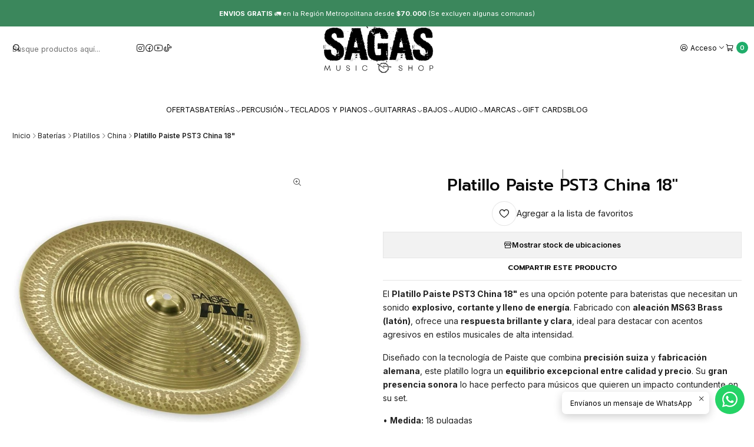

--- FILE ---
content_type: text/html; charset=utf-8
request_url: https://www.sagasmusicshop.cl/platillo-paiste-pst3-china-18
body_size: 25638
content:






<!doctype html>

<html class="no-js" lang="es-CL" xmlns="http://www.w3.org/1999/xhtml">
  <head>
    

    <meta charset="UTF-8">
    <meta name="viewport" content="width=device-width, initial-scale=1.0">
    <title>Platillo Paiste PST3 China 18</title>
    <meta name="description" content="Aleación: MS63 Brass (Latón) Aplicaciones: Sonido: Brillante, limpio y potente. La fusión entre conocimiento del sonido de los platillos suizos con la experiencia en alta tecnología alemana.">
    <meta http-equiv="Content-Type" content="text/html; charset=utf-8">
    <meta name="robots" content="follow, all">

    <link rel="preconnect" href="https://images.jumpseller.com">
    <link rel="preconnect" href="https://cdnx.jumpseller.com">
    <link rel="preconnect" href="https://assets.jumpseller.com">
    <link rel="preconnect" href="https://files.jumpseller.com">
    <link rel="preconnect" href="https://fonts.googleapis.com">
    <link rel="preconnect" href="https://fonts.gstatic.com" crossorigin>

    

<!-- Facebook Meta tags for Product -->
<meta property="fb:app_id" content="283643215104248">

    <meta property="og:id" content="17773872">
    <meta property="og:title" content="Platillo Paiste PST3 China 18&quot;">
    <meta property="og:type" content="product">
    
      
        <meta property="og:image" content="https://cdnx.jumpseller.com/sagas-music-shop/image/31610556/paiste-PST3-CH-18-649.jpg?1675708192">
      

    

    
      <meta property="og:brand" content="Paiste">
    

    <meta property="product:is_product_shareable" content="1">

    
      <meta property="product:original_price:amount" content="107990.0">
      <meta property="product:price:amount" content="107990.0">
      
        <meta property="product:availability" content="oos">
      
    

    <meta property="product:original_price:currency" content="CLP">
    <meta property="product:price:currency" content="CLP">
  

<meta property="og:description" content="Aleación: MS63 Brass (Latón) Aplicaciones: Sonido: Brillante, limpio y potente. La fusión entre conocimiento del sonido de los platillos suizos con la experiencia en alta tecnología alemana.">
<meta property="og:url" content="https://www.sagasmusicshop.cl/platillo-paiste-pst3-china-18">
<meta property="og:site_name" content="Sagás Music Shop">
<meta name="twitter:card" content="summary">


  <meta property="og:locale" content="es_CL">



    
      <link rel="alternate"  href="https://www.sagasmusicshop.cl/platillo-paiste-pst3-china-18">
    

    <link rel="canonical" href="https://www.sagasmusicshop.cl/platillo-paiste-pst3-china-18">

    
    <link rel="apple-touch-icon" type="image/x-icon" href="https://cdnx.jumpseller.com/sagas-music-shop/image/30539798/resize/57/57?1672173124" sizes="57x57">
    <link rel="apple-touch-icon" type="image/x-icon" href="https://cdnx.jumpseller.com/sagas-music-shop/image/30539798/resize/60/60?1672173124" sizes="60x60">
    <link rel="apple-touch-icon" type="image/x-icon" href="https://cdnx.jumpseller.com/sagas-music-shop/image/30539798/resize/72/72?1672173124" sizes="72x72">
    <link rel="apple-touch-icon" type="image/x-icon" href="https://cdnx.jumpseller.com/sagas-music-shop/image/30539798/resize/76/76?1672173124" sizes="76x76">
    <link rel="apple-touch-icon" type="image/x-icon" href="https://cdnx.jumpseller.com/sagas-music-shop/image/30539798/resize/114/114?1672173124" sizes="114x114">
    <link rel="apple-touch-icon" type="image/x-icon" href="https://cdnx.jumpseller.com/sagas-music-shop/image/30539798/resize/120/120?1672173124" sizes="120x120">
    <link rel="apple-touch-icon" type="image/x-icon" href="https://cdnx.jumpseller.com/sagas-music-shop/image/30539798/resize/144/144?1672173124" sizes="144x144">
    <link rel="apple-touch-icon" type="image/x-icon" href="https://cdnx.jumpseller.com/sagas-music-shop/image/30539798/resize/152/152?1672173124" sizes="152x152">

    <link rel="icon" type="image/png" href="https://cdnx.jumpseller.com/sagas-music-shop/image/30539798/resize/196/196?1672173124" sizes="196x196">
    <link rel="icon" type="image/png" href="https://cdnx.jumpseller.com/sagas-music-shop/image/30539798/resize/160/160?1672173124" sizes="160x160">
    <link rel="icon" type="image/png" href="https://cdnx.jumpseller.com/sagas-music-shop/image/30539798/resize/96/96?1672173124" sizes="96x96">
    <link rel="icon" type="image/png" href="https://cdnx.jumpseller.com/sagas-music-shop/image/30539798/resize/32/32?1672173124" sizes="32x32">
    <link rel="icon" type="image/png" href="https://cdnx.jumpseller.com/sagas-music-shop/image/30539798/resize/16/16?1672173124" sizes="16x16">

  <meta name="msapplication-TileColor" content="#95b200">
  <meta name="theme-color" content="#ffffff">



    <!-- jQuery -->
    <script src="https://code.jquery.com/jquery-3.7.1.min.js" integrity="sha256-/JqT3SQfawRcv/BIHPThkBvs0OEvtFFmqPF/lYI/Cxo=" crossorigin="anonymous" defer></script>
    <script src="https://cdnjs.cloudflare.com/ajax/libs/jquery-zoom/1.7.21/jquery.zoom.min.js" integrity="sha384-EeOf8v/Jh3rqjCmTJTb0iX4HBUzuIgi++DUOReOvjDdonsZreW3JKI9wrrycC9Ub" crossorigin="anonymous" defer></script>

    <!-- Bootstrap -->
    <link href="https://cdn.jsdelivr.net/npm/bootstrap@5.3.3/dist/css/bootstrap.min.css" rel="stylesheet" integrity="sha384-QWTKZyjpPEjISv5WaRU9OFeRpok6YctnYmDr5pNlyT2bRjXh0JMhjY6hW+ALEwIH" crossorigin="anonymous">

    
      <!-- Autocomplete search -->
      <script src="https://cdn.jsdelivr.net/npm/@algolia/autocomplete-js@1.16.0/dist/umd/index.production.min.js" integrity="sha384-fZZuusWZz3FhxzgaN0ZQmDKF5cZW+HP+L8BHTjUi16SY5rRdPc75fmH2rB0Y5Xlz" crossorigin="anonymous" defer></script>
      <script src="//assets.jumpseller.com/public/autocomplete/jumpseller-autocomplete@1.0.0.min.js" data-suggest-categories="false" defer></script>
    

    
      <!-- Swiper -->
      <link rel="stylesheet" href="https://cdn.jsdelivr.net/npm/swiper@11/swiper-bundle.min.css">
      <script src="https://cdn.jsdelivr.net/npm/swiper@11/swiper-bundle.min.js" defer></script>
    

    

    <script type="application/ld+json">
  [
    {
      "@context": "http://schema.org",
      "@type": "BreadcrumbList",
      "itemListElement": [
        
          {
          "@type": "ListItem",
          "position": 1,
          "item": {
          "name": "Inicio",
          "@id": "/"
          }
          }
          ,
        
          {
          "@type": "ListItem",
          "position": 2,
          "item": {
          "name": "Baterías",
          "@id": "/baterias"
          }
          }
          ,
        
          {
          "@type": "ListItem",
          "position": 3,
          "item": {
          "name": "Platillos",
          "@id": "/baterias/platillos"
          }
          }
          ,
        
          {
          "@type": "ListItem",
          "position": 4,
          "item": {
          "name": "China",
          "@id": "/baterias/platillos/china"
          }
          }
          ,
        
          {
          "@type": "ListItem",
          "position": 5,
          "item": {
          "name": "Platillo Paiste PST3 China 18&quot;"
          }
          }
          
        
      ]
    },
    {
      "@context": "http://schema.org/"
      ,
        "@type": "Product",
        "name": "Platillo Paiste PST3 China 18&quot;",
        "url": "https://www.sagasmusicshop.cl/platillo-paiste-pst3-china-18",
        "itemCondition": "http://schema.org/NewCondition",
        "sku": "632618",
        "image": "https://cdnx.jumpseller.com/sagas-music-shop/image/31610556/paiste-PST3-CH-18-649.jpg?1675708192",
        
        "description": "El Platillo Paiste PST3 China 18&quot; es una opción potente para bateristas que necesitan un sonido explosivo, cortante y lleno de energía. Fabricado con aleación MS63 Brass (latón), ofrece una respuesta brillante y clara, ideal para destacar con acentos agresivos en estilos musicales de alta intensidad.Diseñado con la tecnología de Paiste que combina precisión suiza y fabricación alemana, este platillo logra un equilibrio excepcional entre calidad y precio. Su gran presencia sonora lo hace perfecto para músicos que quieren un impacto contundente en su set.• Medida: 18 pulgadas• Aleación: MS63 Brass (latón) de alta calidad• Sonido: Explosivo, brillante y claro, ideal para acentos agresivos• Aplicaciones: Perfecto para estilos musicales dinámicos y potentesHaz que tu sonido destaque con el Platillo Paiste PST3 China 18&quot;, una herramienta poderosa para darle carácter y fuerza a tus interpretaciones. 🎶🔥",
        
        "brand": {
          "@type": "Brand",
          "name": "Paiste"
        },
        
        
        
          "category": "Marcas",
        
        "offers": {
          
            "@type": "Offer",
            "itemCondition": "http://schema.org/NewCondition",
            
            "availability": "http://schema.org/OutOfStock",
            
            
              
            
            "price": "107990.0",
          
          "priceCurrency": "CLP",
          "seller": {
            "@type": "Organization",
            "name": "Sagás Music Shop"
          },
          "url": "https://www.sagasmusicshop.cl/platillo-paiste-pst3-china-18",
          "shippingDetails": [
            {
            "@type": "OfferShippingDetails",
            "shippingDestination": [
            
            {
              "@type": "DefinedRegion",
              "addressCountry": "CL"
            }
            ]
            }
          ]
        }
      
    }
  ]
</script>


    <link rel="stylesheet" href="https://assets.jumpseller.com/store/sagas-music-shop/themes/804057/color_pickers.min.css?1767987764">
    <link rel="stylesheet" href="https://assets.jumpseller.com/store/sagas-music-shop/themes/804057/app.min.css?1767987764">
    
    
    <link rel="stylesheet" href="https://cdnjs.cloudflare.com/ajax/libs/aos/2.3.4/aos.css" integrity="sha512-1cK78a1o+ht2JcaW6g8OXYwqpev9+6GqOkz9xmBN9iUUhIndKtxwILGWYOSibOKjLsEdjyjZvYDq/cZwNeak0w==" crossorigin="anonymous" >

    <script type="application/json" id="theme-data">
  {
    "is_preview": false,
    "template": "product",
    "cart": {
      "url": "/cart",
      "debounce": 50
    },
    "order": {
      "productsCount": 0,
      "checkoutUrl": "https://www.sagasmusicshop.cl/v2/checkout/information/",
      "url": "/cart",
      "remainingForFreeShippingMessage": "",
      "minimumPurchase": {
        "conditionType": "",
        "conditionValue": 0
      }
    },
    "currency_code": "CLP",
    "translations": {
      "added_singular": "1 unidad de %{name} ha sido agregada.",
      "added_qty_plural": "%{qty} unidades de %{name} fueron agregadas.",
      "added_to_cart": "agregado al carro",
      "add_to_cart": "Agregar al carro",
      "added_to_wishlist": "%{name} se agregó a tu lista de favoritos",
      "available_in_stock": "Disponible en stock",
      "buy_now": "Comprar ahora",
      "buy_now_not_allowed": "No puedes comprar ahora con la cantidad actual elegida.",
      "contact_us": "Contáctanos",
      "continue_shopping": "Seguir comprando",
      "copy_to_clipboard": "Copiar al portapapeles",
      "coupons_list_title": "Cupones de descuento aplicados",
      "coupons_list_success_text1": "Tu código",
      "coupons_list_success_text2": "ha sido exitosamente eliminado. Esta página se actualizará.",
      "customer_register_back_link_url": "/customer/login",
      "customer_register_back_link_text": "¿Ya tienes una cuenta? Puedes ingresar aquí.",
      "decrease_quantity": "Reducir cantidad",
      "discount_message": "Promoción válida desde %{begins_date} al %{expires_date}",
      "error_adding_to_cart": "Error al añadir al carrito",
      "error_downloading": "Error al intentar descargar",
      "error_fetching_cart": "Error al recuperar el carrito",
      "error_updating_to_cart": "Error al actualizar el carrito",
      "error_adding_to_wishlist": "Error al añadir a la lista de favoritos",
      "error_removing_from_wishlist": "Error al eliminar de la lista de deseos",
      "files_too_large": "La suma del tamaño de los archivos seleccionados debe ser inferior a 10MB.",
      "fill_country_region_shipping": "Por favor ingresa el país y región para calcular los costos de envío.",
      "go_to_cart": "Ir al carrito",
      "go_to_shopping_cart": "Ir al carrito de compras",
      "go_to_wishlist": "Revisa tu Wishlist",
      "increase_quantity": "Aumentar cantidad",
      "low_stock": "Stock bajo",
      "notify_me_when_available": "Notificarme cuando esté disponible",
      "no_shipping_methods": "No hay métodos de envío disponibles para tu dirección de envío.",
      "OFF": "OFF",
      "only_x_units_left": "Sólo quedan %{qty} unidades",
      "out_of_stock": "Agotado",
      "proceed_to_checkout": "Proceder al Pago",
      "product_stock_locations_link_text": "Ver en Google Maps",
      "quantity": "Cantidad",
      "remove": "Eliminar",
      "removed_from_wishlist": "%{name} fue eliminado de tu Wishlist",
      "send_us_a_message": "Mándanos un mensaje",
      "share_on": "Compartir en",
      "show_more": "Muestra Más",
      "show_less": "Muestra menos",
      "success": "Éxito",
      "success_adding_to_cart": "Éxito al añadir al carrito",
      "success_adding_to_wishlist": "¡Agregado al Wishlist!",
      "success_removing_from_wishlist": "Eliminado del Wishlist",
      "SKU": "SKU",
      "variant_out_of_stock": "Esta opción está actualmente agotada.",
      "x_units_in_stock": "%{qty} unidades en stock",
      "your_cart_is_empty": "Tu carro está vacío",
      "newsletter_message_success": "Registrado con éxito",
      "newsletter_message_error": "Error al registrarse, por favor intenta nuevamente más tarde.",
      "newsletter_message_success_captcha": "Éxito en el captcha",
      "newsletter_message_error_captcha": "Error en captcha",
      "newsletter_text_placeholder": "email@dominio.com",
      "newsletter_text_button": "Suscríbete"
    },
    "options": {
      "av_popup_button_reject_redirect": "https://jumpseller.com",
      "display_cart_notification": true,
      "filters_desktop": true
    }
  }
</script>

<script>
  function callonDOMLoaded(callback) {
    document.readyState === 'loading' ? window.addEventListener('DOMContentLoaded', callback) : callback();
  }
  function callonComplete(callback) {
    document.readyState === 'complete' ? callback() : window.addEventListener('load', callback);
  }
  Object.defineProperty(window, 'theme', {
    value: Object.freeze(JSON.parse(document.querySelector('#theme-data').textContent)),
    writable: false,
    configurable: false,
  });
</script>




    
  <meta name="csrf-param" content="authenticity_token" />
<meta name="csrf-token" content="_Labvo_m5TB3z-H_6D5MjvbJipnHH9gdOEGMh-dWLub2q61JSisJ8MyOtB7HI3bEz_70iT-1X_haaAycuw0IeQ" />




  <script async src="https://www.googletagmanager.com/gtag/js?id=G-0WKJNSLKDB"></script>


  <!-- Google Tag Manager -->
    <script>(function(w,d,s,l,i){w[l]=w[l]||[];w[l].push({'gtm.start':
    new Date().getTime(),event:'gtm.js'});var f=d.getElementsByTagName(s)[0],
    j=d.createElement(s),dl=l!='dataLayer'?'&l='+l:'';j.async=true;j.src=
    'https://www.googletagmanager.com/gtm.js?id='+i+dl;f.parentNode.insertBefore(j,f);
    })(window,document,'script','dataLayer', "GTM-THZGKMX");</script>
    <!-- End Google Tag Manager -->


  <script async src="https://www.googletagmanager.com/gtag/js?id=AW-366586416"></script>


<script>
  window.dataLayer = window.dataLayer || [];

  function gtag() {
    dataLayer.push(arguments);
  }

  gtag('js', new Date());

  // custom dimensions (for OKRs metrics)
  let custom_dimension_params = { custom_map: {} };
  
  custom_dimension_params['custom_map']['dimension1'] = 'theme';
  custom_dimension_params['theme'] = "mega";
  
  

  // Send events to Jumpseller GA Account
  // gtag('config', 'G-JBWEC7QQTS', Object.assign({}, { 'allow_enhanced_conversions': true }, custom_dimension_params));

  // Send events to Store Owner GA Account
  
  gtag('config', 'G-0WKJNSLKDB');
  
  
  gtag('config', 'GTM-THZGKMX');
  
  
  gtag('config', 'AW-366586416', { 'allow_enhanced_conversions': true });
  

  

  let order_items = null;

  
  // view_item - a user follows a link that goes directly to a product page
  gtag('event', 'view_item', {
    currency: "CLP",
    items: [{
      item_id: "632618",
      item_name: "Platillo Paiste PST3 China 18\"",
      discount: "0.0",
      item_brand: "Paiste",
      price: "107990.0",
      currency: "CLP"
    }],
    value: "107990.0",
  });

  

  
</script>








<script>
  // Pixel code

  // dont send fb events if page is rendered inside an iframe (like admin theme preview)
  if(window.self === window.top) {
    !function(f,b,e,v,n,t,s){if(f.fbq)return;n=f.fbq=function(){n.callMethod?
    n.callMethod.apply(n,arguments):n.queue.push(arguments)};if(!f._fbq)f._fbq=n;
    n.push=n;n.loaded=!0;n.version='2.0';n.agent='pljumpseller';n.queue=[];t=b.createElement(e);t.async=!0;
    t.src=v;s=b.getElementsByTagName(e)[0];s.parentNode.insertBefore(t,s)}(window,
    document,'script','https://connect.facebook.net/' + getNavigatorLocale() + '/fbevents.js');

    var data = {};

    data.currency = 'CLP';
    data.total = '0.0';
    data.products_count = '0';

    

    data.content_ids = [17773872];
    data.contents = [{"id":17773872,"quantity":1,"item_price":107990.0,"item_discount":0.0}];
    data.single_value = 107990.0;

    // Line to enable Manual Only mode.
    fbq('set', 'autoConfig', false, '1360158901392326');

    // FB Pixel Advanced Matching
    
    
    var advancedCustomerData = {
      'em' : '',
      'fn' : '',
      'ln' : '',
      'ph' : '',
      'ct' : '',
      'zp' : '',
      'country' : ''
    };

    var missingCustomerData = Object.values(advancedCustomerData).some(function(value) { return value.length == 0 });

    if(missingCustomerData) {
      fbq('init', '1360158901392326');
    } else {
      fbq('init', '1360158901392326', advancedCustomerData);
    }

    // PageView - build audience views (default FB Pixel behaviour)
    fbq('track', 'PageView');

    // AddToCart - released on page load after a product was added to cart
    

    // track conversion events, ordered by importance (not in this doc)
    // https://developers.facebook.com/docs/facebook-pixel/api-reference%23events

    
      // ViewContent - When a key page is viewed such as a product page
      

    

    function getNavigatorLocale(){
      return navigator.language.replace(/-/g,'_')
    }
  }
</script>





<script src="https://files.jumpseller.com/javascripts/dist/jumpseller-2.0.0.js" defer="defer"></script></head>

  <body data-bundle-color="default">
    <script src="https://assets.jumpseller.com/store/sagas-music-shop/themes/804057/theme.min.js?1767987764" defer></script>
    <script src="https://assets.jumpseller.com/store/sagas-music-shop/themes/804057/main.min.js?1767987764" defer></script>
    

    <!-- Bootstrap JS -->
    <script src="https://cdn.jsdelivr.net/npm/bootstrap@5.3.3/dist/js/bootstrap.bundle.min.js" integrity="sha384-YvpcrYf0tY3lHB60NNkmXc5s9fDVZLESaAA55NDzOxhy9GkcIdslK1eN7N6jIeHz" crossorigin="anonymous" defer></script>
    <script>
      document.addEventListener('DOMContentLoaded', function () {
        const tooltipTriggerList = document.querySelectorAll('[data-bs-toggle="tooltip"]'); // Initialize Bootstrap Tooltips
        const tooltipList = [...tooltipTriggerList].map((tooltipTriggerEl) => new bootstrap.Tooltip(tooltipTriggerEl));
      });
    </script>

    

    <div class="main-container" data-layout="product">
      <div class="toast-notification__wrapper top-right"></div>
      <div id="top_components"><div id="component-11268441" class="theme-component show">













<style>
  .header {
    --theme-max-width: 100%;
    --header-logo-height-mobile: 50px;
    --header-logo-height-desktop: 120px;
  }
  .header,
  .top-bar {
    --header-nav-font-weight: 400;
  }
</style>

<header
  class="header header--push"
  data-border="false"
  data-uppercase="true"
  data-bundle-color="bundle-6085a5de99d41"
  data-version="v3"
  data-js-component="11268441"
>
  <div class="h-100 header__container">
    <div class="row h-100 align-items-center justify-content-between header__wrapper">
      
          <div class="col-auto col-sm header__column">
            <ul class="justify-content-start header__menu">

<li class="header__item d-flex d-lg-none">
  <button type="button" class="button header__link" data-bs-toggle="offcanvas" data-bs-target="#mobile-menu" aria-controls="mobile-menu" aria-label="Menú">
    <i class="theme-icon ph ph-list header__icon"></i>
    <div class="d-none d-md-block header__text">Menú</div>
  </button>
</li>




  <li class="header__item">
  <button type="button" class="button header__link header__link--search d-flex d-lg-none" aria-label="Buscar">
    <i class="theme-icon ph ph-magnifying-glass header__icon"></i>
    <div class="d-none d-md-block header__text">Buscar</div>
  </button>

  <a role="button" class="button d-block d-lg-none header__close-mobile-search"><i class="ph ph-x"></i></a>

  


  <div class="jumpseller-autocomplete" data-form="header-search" data-panel="popover mt-1" data-input-wrapper-prefix="d-flex">
    
  <form
    
    method="get"
    action="/search"
  >
    <button type="submit" class="button header-search__submit" title="Buscar"><i class="theme-icon ph ph-magnifying-glass"></i></button>
    <input
      type="text"
      
        autocomplete="off"
      
      class="text header-search__input"
      value=""
      name="q"
      placeholder="Busque productos aquí..."
    >
  </form>

  </div>


</li>



  
    <li class="header__item d-none d-lg-flex">






















  
      <div class="d-flex align-items-center justify-content-start theme-social">
        

        
          
  <a href="https://www.instagram.com/sagasmusicshop" class="theme-social__link" title="Síguenos en Instagram" target="_blank">
    <i class="theme-icon ph ph-instagram-logo"></i>
  </a>

        

        
          
  <a href="https://www.facebook.com/sagasmusicshop" class="theme-social__link" title="Síguenos en Facebook" target="_blank">
    <i class="theme-icon ph ph-facebook-logo"></i>
  </a>

        

        

        
          
  <a href="https://youtube.com/channel/UC6whJfaaWSonfrgb4DSvAkg" class="theme-social__link" title="Síguenos en Youtube" target="_blank">
    <i class="theme-icon ph ph-youtube-logo"></i>
  </a>

        

        
          
  <a href="https://www.tiktok.com/@sagasmusicshop" class="theme-social__link" title="Síguenos en TikTok" target="_blank">
    <i class="theme-icon ph ph-tiktok-logo"></i>
  </a>

        

        
      </div>
  

</li>
  
</ul>
          </div>

          <div class="col col-sm header__column">
            













  
      <div class="theme-store-name">
        <a href="https://www.sagasmusicshop.cl" class="header__brand" title="Ir a la página de inicio">
    <picture class="header__picture">
      <source media="screen and (max-width: 575px)" srcset="https://assets.jumpseller.com/store/sagas-music-shop/themes/804057/settings/4423d5f74b0f2aeadf1a/sagas-music-shop-negro.png?1735582982">
      <source media="screen and (min-width: 576px)" srcset="https://assets.jumpseller.com/store/sagas-music-shop/themes/804057/settings/8a9f5c2c2705c9bf74ba/sagas-music-shop-negro.png?1735582977">
      <img src="https://assets.jumpseller.com/store/sagas-music-shop/themes/804057/settings/8a9f5c2c2705c9bf74ba/sagas-music-shop-negro.png?1735582977" alt="Sagás Music Shop" class="header__logo" width="1600" height="800" loading="eager">
    </picture>
  </a>
      </div>
  


          </div>

          <div class="col-auto col-sm header__column">
            <ul class="justify-content-end header__menu">




  

  <li class="header__item">
    <button
      type="button"
      class="button dropdown-toggle header__link"
      id="header-dropdown-login"
      data-bs-toggle="dropdown"
      data-bs-display="static"
      aria-expanded="false"
      aria-label="Acceso"
    >
      <i class="theme-icon ph ph-user-circle header__icon"></i>
      <div class="d-none d-md-block header__text">Acceso</div>
      <i class="theme-icon ph ph-caret-down header__angle d-none d-sm-block"></i>
    </button>

    <ul class="dropdown-menu dropdown-menu-end theme-dropdown" aria-labelledby="header-dropdown-login">
      
        <li class="theme-dropdown__item">
          <a href="/customer/login" class="dropdown-item theme-dropdown__link" title="Entra en tu cuenta">Ingresar</a>
        </li>

        <li class="theme-dropdown__item">
          <a href="/customer/registration" class="dropdown-item theme-dropdown__link" title="Crear una cuenta">Crear cuenta</a>
        </li>
      
    </ul>
  </li>


  <li class="header__item">
    <button
      type="button"
      class="button dropdown-toggle header__link"
      data-bs-toggle="offcanvas"
      data-bs-target="#sidebar-cart"
      aria-controls="sidebar-cart"
      aria-label="Carro"
    >
      <i class="theme-icon ph ph-shopping-cart header__icon"></i>
      <div class="header__text header__text--counter">0</div>
    </button>
  </li>

</ul>
          </div>
        
    </div>
  </div>
  <!-- end .header__container -->

  
    
  
    






  <style>
    .header-navigation {
      --theme-max-width: 100%;
    }
  </style>


<div
  class="d-none d-lg-block container-fluid header-navigation"
  
    data-bundle-color="bundle-6085a5de99d41"
  
>
  <nav
    class="d-flex align-items-start justify-content-center header-nav"
    data-border="false"
    data-uppercase="true"
    
    data-js-component="11268476"
  >
    <ul class="no-bullet justify-content-center header-nav__menu">
      

      
        <li class="header-nav__item">
          
            <a
              
                href="/ofertas"
              
              class="button header-nav__anchor"
              title="Ir a Ofertas"
              
            >Ofertas</a>
          
        </li>
      
        <li class="header-nav__item dropdown header-nav__item--hover">
          
            
                <a
                    href="/baterias"
                  class="button header-nav__anchor"
                  title="Ir a Baterías"
                  data-event="hover"
                  
                >Baterías<i class="ph ph-caret-down header-nav__caret"></i>
                </a>
            

            
              <div class="dropdown-menu header-flyout">
  <ul class="no-bullet header-flyout__menu">
    
      <li class="header-flyout__item">
        
          <a
            href="/baterias/acusticas"
            class="dropdown-item header-flyout__link"
            title="Ir a Baterías Acústicas"
            
          >Baterías Acústicas</a>
        
      </li>
    
      <li class="header-flyout__item">
        
          <a
            href="/baterias/electronicas"
            class="dropdown-item header-flyout__link"
            title="Ir a Baterías Electrónicas"
            
          >Baterías Electrónicas</a>
        
      </li>
    
      <li class="header-flyout__item">
        
          <a
            href="/baterias/cajas"
            class="dropdown-item header-flyout__link"
            title="Ir a Cajas de Batería"
            
          >Cajas de Batería</a>
        
      </li>
    
      <li class="header-flyout__item dropdown header-flyout__item--hover">
        
          
              <a
                
                  href="/baterias/platillos"
                
                class="dropdown-item header-flyout__link header-flyout__link--has-dropdown"
                title="Ir a Platillos"
                data-event="hover"
              >Platillos<i class="ph ph-caret-right header-flyout__caret"></i>
              </a>
          

          <div class="dropdown-menu header-flyout">
  <ul class="no-bullet header-flyout__menu">
    
      <li class="header-flyout__item">
        
          <a
            href="/baterias/platillos/ride"
            class="dropdown-item header-flyout__link"
            title="Ir a Ride"
            
          >Ride</a>
        
      </li>
    
      <li class="header-flyout__item">
        
          <a
            href="/baterias/platillos/hi-hat"
            class="dropdown-item header-flyout__link"
            title="Ir a Hi-Hat"
            
          >Hi-Hat</a>
        
      </li>
    
      <li class="header-flyout__item">
        
          <a
            href="/baterias/platillos/crash"
            class="dropdown-item header-flyout__link"
            title="Ir a Crash"
            
          >Crash</a>
        
      </li>
    
      <li class="header-flyout__item">
        
          <a
            href="/baterias/platillos/splash"
            class="dropdown-item header-flyout__link"
            title="Ir a Splash"
            
          >Splash</a>
        
      </li>
    
      <li class="header-flyout__item">
        
          <a
            href="/baterias/platillos/china"
            class="dropdown-item header-flyout__link"
            title="Ir a China"
            
          >China</a>
        
      </li>
    
      <li class="header-flyout__item">
        
          <a
            href="/baterias/platillos/set-de-platillos"
            class="dropdown-item header-flyout__link"
            title="Ir a Set de Platillos"
            
          >Set de Platillos</a>
        
      </li>
    

    
      <li class="header-flyout__item">
        <a
          href="/baterias/platillos"
          class="dropdown-item header-flyout__link header-flyout__link--last"
          title="Ver todo en Platillos"
          
        >
          Ver todo
          <i class="ph ph-caret-double-right"></i>
        </a>
      </li>
    
  </ul>
</div>

        
      </li>
    
      <li class="header-flyout__item dropdown header-flyout__item--hover">
        
          
              <a
                
                  href="/baterias/hardware"
                
                class="dropdown-item header-flyout__link header-flyout__link--has-dropdown"
                title="Ir a Atriles y Hardware"
                data-event="hover"
              >Atriles y Hardware<i class="ph ph-caret-right header-flyout__caret"></i>
              </a>
          

          <div class="dropdown-menu header-flyout">
  <ul class="no-bullet header-flyout__menu">
    
      <li class="header-flyout__item">
        
          <a
            href="/baterias/hardware/sillin"
            class="dropdown-item header-flyout__link"
            title="Ir a Sillines de Batería"
            
          >Sillines de Batería</a>
        
      </li>
    
      <li class="header-flyout__item">
        
          <a
            href="/baterias/hardware/pedales-de-bombo"
            class="dropdown-item header-flyout__link"
            title="Ir a Pedales de Bombo"
            
          >Pedales de Bombo</a>
        
      </li>
    
      <li class="header-flyout__item">
        
          <a
            href="/baterias/hardware/atriles"
            class="dropdown-item header-flyout__link"
            title="Ir a Atriles"
            
          >Atriles</a>
        
      </li>
    
      <li class="header-flyout__item">
        
          <a
            href="/baterias/hardware/extensiones"
            class="dropdown-item header-flyout__link"
            title="Ir a Extensiones"
            
          >Extensiones</a>
        
      </li>
    
      <li class="header-flyout__item">
        
          <a
            href="/baterias/hardware/hardware-packs"
            class="dropdown-item header-flyout__link"
            title="Ir a Pack de Atriles"
            
          >Pack de Atriles</a>
        
      </li>
    

    
      <li class="header-flyout__item">
        <a
          href="/baterias/hardware"
          class="dropdown-item header-flyout__link header-flyout__link--last"
          title="Ver todo en Atriles y Hardware"
          
        >
          Ver todo
          <i class="ph ph-caret-double-right"></i>
        </a>
      </li>
    
  </ul>
</div>

        
      </li>
    
      <li class="header-flyout__item dropdown header-flyout__item--hover">
        
          
              <a
                
                  href="/baterias/parches"
                
                class="dropdown-item header-flyout__link header-flyout__link--has-dropdown"
                title="Ir a Parches"
                data-event="hover"
              >Parches<i class="ph ph-caret-right header-flyout__caret"></i>
              </a>
          

          <div class="dropdown-menu header-flyout">
  <ul class="no-bullet header-flyout__menu">
    
      <li class="header-flyout__item">
        
          <a
            href="/baterias/parches/caja"
            class="dropdown-item header-flyout__link"
            title="Ir a Parches de Caja"
            
          >Parches de Caja</a>
        
      </li>
    
      <li class="header-flyout__item">
        
          <a
            href="/baterias/parches/toms"
            class="dropdown-item header-flyout__link"
            title="Ir a Parches de Toms"
            
          >Parches de Toms</a>
        
      </li>
    
      <li class="header-flyout__item">
        
          <a
            href="/baterias/parches/bombo"
            class="dropdown-item header-flyout__link"
            title="Ir a Parches de Bombo"
            
          >Parches de Bombo</a>
        
      </li>
    
      <li class="header-flyout__item">
        
          <a
            href="/baterias/parches/set-de-parches"
            class="dropdown-item header-flyout__link"
            title="Ir a Set de Parches"
            
          >Set de Parches</a>
        
      </li>
    

    
      <li class="header-flyout__item">
        <a
          href="/baterias/parches"
          class="dropdown-item header-flyout__link header-flyout__link--last"
          title="Ver todo en Parches"
          
        >
          Ver todo
          <i class="ph ph-caret-double-right"></i>
        </a>
      </li>
    
  </ul>
</div>

        
      </li>
    
      <li class="header-flyout__item">
        
          <a
            href="/baterias/baquetas"
            class="dropdown-item header-flyout__link"
            title="Ir a Baquetas"
            
          >Baquetas</a>
        
      </li>
    
      <li class="header-flyout__item">
        
          <a
            href="/baterias/baqueteros-fundas-y-cases"
            class="dropdown-item header-flyout__link"
            title="Ir a Baqueteros, Fundas y Cases"
            
          >Baqueteros, Fundas y Cases</a>
        
      </li>
    
      <li class="header-flyout__item">
        
          <a
            href="/baterias/accesorios"
            class="dropdown-item header-flyout__link"
            title="Ir a Accesorios de Batería"
            
          >Accesorios de Batería</a>
        
      </li>
    

    
      <li class="header-flyout__item">
        <a
          href="/baterias"
          class="dropdown-item header-flyout__link header-flyout__link--last"
          title="Ver todo en Baterías"
          
        >
          Ver todo
          <i class="ph ph-caret-double-right"></i>
        </a>
      </li>
    
  </ul>
</div>

            
          
        </li>
      
        <li class="header-nav__item dropdown header-nav__item--hover">
          
            
                <a
                    href="/percusion"
                  class="button header-nav__anchor"
                  title="Ir a Percusión"
                  data-event="hover"
                  
                >Percusión<i class="ph ph-caret-down header-nav__caret"></i>
                </a>
            

            
              <div class="dropdown-menu header-flyout">
  <ul class="no-bullet header-flyout__menu">
    
      <li class="header-flyout__item">
        
          <a
            href="/percusion/congas-y-bongos"
            class="dropdown-item header-flyout__link"
            title="Ir a Congas y Bongos"
            
          >Congas y Bongos</a>
        
      </li>
    
      <li class="header-flyout__item">
        
          <a
            href="/percusion/cencerros-y-blocks"
            class="dropdown-item header-flyout__link"
            title="Ir a Cencerros y Blocks"
            
          >Cencerros y Blocks</a>
        
      </li>
    
      <li class="header-flyout__item">
        
          <a
            href="/percusion/panderos-y-shakers"
            class="dropdown-item header-flyout__link"
            title="Ir a Panderos y Shakers"
            
          >Panderos y Shakers</a>
        
      </li>
    
      <li class="header-flyout__item">
        
          <a
            href="/percusion/guiras-y-chimes"
            class="dropdown-item header-flyout__link"
            title="Ir a Guiras y Chimes"
            
          >Guiras y Chimes</a>
        
      </li>
    
      <li class="header-flyout__item">
        
          <a
            href="/percusion/timbaletas"
            class="dropdown-item header-flyout__link"
            title="Ir a Timbaletas"
            
          >Timbaletas</a>
        
      </li>
    
      <li class="header-flyout__item">
        
          <a
            href="/percusion/cajones"
            class="dropdown-item header-flyout__link"
            title="Ir a Cajones"
            
          >Cajones</a>
        
      </li>
    
      <li class="header-flyout__item">
        
          <a
            href="/percusion/parches"
            class="dropdown-item header-flyout__link"
            title="Ir a Parches Congas y Bongos"
            
          >Parches Congas y Bongos</a>
        
      </li>
    
      <li class="header-flyout__item">
        
          <a
            href="/percusion/parches-de-timbal"
            class="dropdown-item header-flyout__link"
            title="Ir a Parches de Timbal"
            
          >Parches de Timbal</a>
        
      </li>
    

    
      <li class="header-flyout__item">
        <a
          href="/percusion"
          class="dropdown-item header-flyout__link header-flyout__link--last"
          title="Ver todo en Percusión"
          
        >
          Ver todo
          <i class="ph ph-caret-double-right"></i>
        </a>
      </li>
    
  </ul>
</div>

            
          
        </li>
      
        <li class="header-nav__item dropdown header-nav__item--hover">
          
            
                <a
                    href="/pianos-teclados"
                  class="button header-nav__anchor"
                  title="Ir a Teclados y Pianos"
                  data-event="hover"
                  
                >Teclados y Pianos<i class="ph ph-caret-down header-nav__caret"></i>
                </a>
            

            
              <div class="dropdown-menu header-flyout">
  <ul class="no-bullet header-flyout__menu">
    
      <li class="header-flyout__item">
        
          <a
            href="/pianos-teclados/teclados-digitales"
            class="dropdown-item header-flyout__link"
            title="Ir a Teclados"
            
          >Teclados</a>
        
      </li>
    
      <li class="header-flyout__item">
        
          <a
            href="/pianos-teclados/pianos-digitales-1"
            class="dropdown-item header-flyout__link"
            title="Ir a Pianos Digitales"
            
          >Pianos Digitales</a>
        
      </li>
    
      <li class="header-flyout__item">
        
          <a
            href="/home-studio/controladores-midi"
            class="dropdown-item header-flyout__link"
            title="Ir a Controladores MIDI"
            
          >Controladores MIDI</a>
        
      </li>
    
      <li class="header-flyout__item">
        
          <a
            href="/pianos-teclados/soportes-atriles"
            class="dropdown-item header-flyout__link"
            title="Ir a Soportes y Atriles"
            
          >Soportes y Atriles</a>
        
      </li>
    

    
      <li class="header-flyout__item">
        <a
          href="/pianos-teclados"
          class="dropdown-item header-flyout__link header-flyout__link--last"
          title="Ver todo en Teclados y Pianos"
          
        >
          Ver todo
          <i class="ph ph-caret-double-right"></i>
        </a>
      </li>
    
  </ul>
</div>

            
          
        </li>
      
        <li class="header-nav__item dropdown header-nav__item--hover">
          
            
                <a
                    href="/guitarras"
                  class="button header-nav__anchor"
                  title="Ir a Guitarras"
                  data-event="hover"
                  
                >Guitarras<i class="ph ph-caret-down header-nav__caret"></i>
                </a>
            

            
              <div class="dropdown-menu header-flyout">
  <ul class="no-bullet header-flyout__menu">
    
      <li class="header-flyout__item">
        
          <a
            href="/guitarras/acusticas"
            class="dropdown-item header-flyout__link"
            title="Ir a Guitarras Acústicas"
            
          >Guitarras Acústicas</a>
        
      </li>
    
      <li class="header-flyout__item">
        
          <a
            href="/guitarras/electricas"
            class="dropdown-item header-flyout__link"
            title="Ir a Guitarras Eléctricas"
            
          >Guitarras Eléctricas</a>
        
      </li>
    
      <li class="header-flyout__item">
        
          <a
            href="/guitarras/electroacusticas"
            class="dropdown-item header-flyout__link"
            title="Ir a Guitarras Electroacústicas"
            
          >Guitarras Electroacústicas</a>
        
      </li>
    
      <li class="header-flyout__item">
        
          <a
            href="/guitarras/amplificadores"
            class="dropdown-item header-flyout__link"
            title="Ir a Amplificadores de Guitarra"
            
          >Amplificadores de Guitarra</a>
        
      </li>
    
      <li class="header-flyout__item">
        
          <a
            href="/guitarras/cuerdas"
            class="dropdown-item header-flyout__link"
            title="Ir a Cuerdas de Guitarra"
            
          >Cuerdas de Guitarra</a>
        
      </li>
    
      <li class="header-flyout__item">
        
          <a
            href="/guitarras/fundas-y-cases"
            class="dropdown-item header-flyout__link"
            title="Ir a Fundas y Cases de Guitarra"
            
          >Fundas y Cases de Guitarra</a>
        
      </li>
    
      <li class="header-flyout__item dropdown header-flyout__item--hover">
        
          
              <a
                
                  href="/guitarras/accesorios"
                
                class="dropdown-item header-flyout__link header-flyout__link--has-dropdown"
                title="Ir a Accesorios de Guitarra"
                data-event="hover"
              >Accesorios de Guitarra<i class="ph ph-caret-right header-flyout__caret"></i>
              </a>
          

          <div class="dropdown-menu header-flyout">
  <ul class="no-bullet header-flyout__menu">
    
      <li class="header-flyout__item">
        
          <a
            href="/guitarras/accesorios/unetas"
            class="dropdown-item header-flyout__link"
            title="Ir a Uñetas"
            
          >Uñetas</a>
        
      </li>
    
      <li class="header-flyout__item">
        
          <a
            href="/guitarras/accesorios/straps"
            class="dropdown-item header-flyout__link"
            title="Ir a Straps de Guitarra"
            
          >Straps de Guitarra</a>
        
      </li>
    
      <li class="header-flyout__item">
        
          <a
            href="/guitarras/soportes-atriles"
            class="dropdown-item header-flyout__link"
            title="Ir a Soportes y Atriles de Guitarra"
            
          >Soportes y Atriles de Guitarra</a>
        
      </li>
    

    
      <li class="header-flyout__item">
        <a
          href="/guitarras/accesorios"
          class="dropdown-item header-flyout__link header-flyout__link--last"
          title="Ver todo en Accesorios de Guitarra"
          
        >
          Ver todo
          <i class="ph ph-caret-double-right"></i>
        </a>
      </li>
    
  </ul>
</div>

        
      </li>
    

    
      <li class="header-flyout__item">
        <a
          href="/guitarras"
          class="dropdown-item header-flyout__link header-flyout__link--last"
          title="Ver todo en Guitarras"
          
        >
          Ver todo
          <i class="ph ph-caret-double-right"></i>
        </a>
      </li>
    
  </ul>
</div>

            
          
        </li>
      
        <li class="header-nav__item dropdown header-nav__item--hover">
          
            
                <a
                    href="/bajos"
                  class="button header-nav__anchor"
                  title="Ir a Bajos"
                  data-event="hover"
                  
                >Bajos<i class="ph ph-caret-down header-nav__caret"></i>
                </a>
            

            
              <div class="dropdown-menu header-flyout">
  <ul class="no-bullet header-flyout__menu">
    
      <li class="header-flyout__item">
        
          <a
            href="/bajos/electricos"
            class="dropdown-item header-flyout__link"
            title="Ir a Bajos Eléctricos"
            
          >Bajos Eléctricos</a>
        
      </li>
    
      <li class="header-flyout__item">
        
          <a
            href="/bajos/electroacusticos"
            class="dropdown-item header-flyout__link"
            title="Ir a Bajos Electroacústicos"
            
          >Bajos Electroacústicos</a>
        
      </li>
    
      <li class="header-flyout__item">
        
          <a
            href="/bajos/amplificadores"
            class="dropdown-item header-flyout__link"
            title="Ir a Amplificadores de Bajo"
            
          >Amplificadores de Bajo</a>
        
      </li>
    
      <li class="header-flyout__item">
        
          <a
            href="/bajos/cuerdas"
            class="dropdown-item header-flyout__link"
            title="Ir a Cuerdas de Bajo"
            
          >Cuerdas de Bajo</a>
        
      </li>
    
      <li class="header-flyout__item">
        
          <a
            href="/bajos/cables"
            class="dropdown-item header-flyout__link"
            title="Ir a Cables de Instrumento"
            
          >Cables de Instrumento</a>
        
      </li>
    
      <li class="header-flyout__item">
        
          <a
            href="/bajos/fundas-y-cases"
            class="dropdown-item header-flyout__link"
            title="Ir a Fundas y Cases de Bajo"
            
          >Fundas y Cases de Bajo</a>
        
      </li>
    
      <li class="header-flyout__item dropdown header-flyout__item--hover">
        
          
              <a
                
                  href="/bajos/accesorios"
                
                class="dropdown-item header-flyout__link header-flyout__link--has-dropdown"
                title="Ir a Accesorios de Bajo"
                data-event="hover"
              >Accesorios de Bajo<i class="ph ph-caret-right header-flyout__caret"></i>
              </a>
          

          <div class="dropdown-menu header-flyout">
  <ul class="no-bullet header-flyout__menu">
    
      <li class="header-flyout__item">
        
          <a
            href="/bajos/accesorios/straps"
            class="dropdown-item header-flyout__link"
            title="Ir a Straps"
            
          >Straps</a>
        
      </li>
    
      <li class="header-flyout__item">
        
          <a
            href="/unetas"
            class="dropdown-item header-flyout__link"
            title="Ir a Uñetas"
            
          >Uñetas</a>
        
      </li>
    
      <li class="header-flyout__item">
        
          <a
            href="/bajos/accesorios/soportes-y-atriles"
            class="dropdown-item header-flyout__link"
            title="Ir a Soportes y Atriles"
            
          >Soportes y Atriles</a>
        
      </li>
    

    
      <li class="header-flyout__item">
        <a
          href="/bajos/accesorios"
          class="dropdown-item header-flyout__link header-flyout__link--last"
          title="Ver todo en Accesorios de Bajo"
          
        >
          Ver todo
          <i class="ph ph-caret-double-right"></i>
        </a>
      </li>
    
  </ul>
</div>

        
      </li>
    

    
      <li class="header-flyout__item">
        <a
          href="/bajos"
          class="dropdown-item header-flyout__link header-flyout__link--last"
          title="Ver todo en Bajos"
          
        >
          Ver todo
          <i class="ph ph-caret-double-right"></i>
        </a>
      </li>
    
  </ul>
</div>

            
          
        </li>
      
        <li class="header-nav__item dropdown header-nav__item--hover">
          
            
                <a
                    href="/audio"
                  class="button header-nav__anchor"
                  title="Ir a Audio"
                  data-event="hover"
                  
                >Audio<i class="ph ph-caret-down header-nav__caret"></i>
                </a>
            

            
              <div class="dropdown-menu header-flyout">
  <ul class="no-bullet header-flyout__menu">
    
      <li class="header-flyout__item">
        
          <a
            href="/home-studio/accesorios-1"
            class="dropdown-item header-flyout__link"
            title="Ir a Accesorios para Audio Profesional"
            
          >Accesorios para Audio Profesional</a>
        
      </li>
    
      <li class="header-flyout__item">
        
          <a
            href="/home-studio/audifonos"
            class="dropdown-item header-flyout__link"
            title="Ir a Audífonos"
            
          >Audífonos</a>
        
      </li>
    
      <li class="header-flyout__item">
        
          <a
            href="/home-studio/accesorios"
            class="dropdown-item header-flyout__link"
            title="Ir a Atriles"
            
          >Atriles</a>
        
      </li>
    
      <li class="header-flyout__item">
        
          <a
            href="/audio/cajas-activas"
            class="dropdown-item header-flyout__link"
            title="Ir a Cajas Activas"
            
          >Cajas Activas</a>
        
      </li>
    
      <li class="header-flyout__item">
        
          <a
            href="/home-studio/cables"
            class="dropdown-item header-flyout__link"
            title="Ir a Cables"
            
          >Cables</a>
        
      </li>
    
      <li class="header-flyout__item">
        
          <a
            href="/home-studio/interfaces"
            class="dropdown-item header-flyout__link"
            title="Ir a Interfaces de Audio"
            
          >Interfaces de Audio</a>
        
      </li>
    
      <li class="header-flyout__item">
        
          <a
            href="/home-studio/mezcladores"
            class="dropdown-item header-flyout__link"
            title="Ir a Mezcladores"
            
          >Mezcladores</a>
        
      </li>
    
      <li class="header-flyout__item">
        
          <a
            href="/home-studio/monitores-activos"
            class="dropdown-item header-flyout__link"
            title="Ir a Monitores Activos"
            
          >Monitores Activos</a>
        
      </li>
    
      <li class="header-flyout__item">
        
          <a
            href="/home-studio/microfonos"
            class="dropdown-item header-flyout__link"
            title="Ir a Micrófonos"
            
          >Micrófonos</a>
        
      </li>
    
      <li class="header-flyout__item">
        
          <a
            href="/home-studio/pack-home-studio"
            class="dropdown-item header-flyout__link"
            title="Ir a Pack de Grabación"
            
          >Pack de Grabación</a>
        
      </li>
    

    
      <li class="header-flyout__item">
        <a
          href="/audio"
          class="dropdown-item header-flyout__link header-flyout__link--last"
          title="Ver todo en Audio"
          
        >
          Ver todo
          <i class="ph ph-caret-double-right"></i>
        </a>
      </li>
    
  </ul>
</div>

            
          
        </li>
      
        <li class="header-nav__item dropdown header-nav__item--hover">
          
            
                <a
                    href="/marcas"
                  class="button header-nav__anchor"
                  title="Ir a Marcas"
                  data-event="hover"
                  
                >Marcas<i class="ph ph-caret-down header-nav__caret"></i>
                </a>
            

            
              <div class="dropdown-menu header-flyout">
  <ul class="no-bullet header-flyout__menu">
    
      <li class="header-flyout__item">
        
          <a
            href="/marcas/audiotechnica"
            class="dropdown-item header-flyout__link"
            title="Ir a Audio-Technica"
            
          >Audio-Technica</a>
        
      </li>
    
      <li class="header-flyout__item">
        
          <a
            href="/marcas/audix"
            class="dropdown-item header-flyout__link"
            title="Ir a Audix"
            
          >Audix</a>
        
      </li>
    
      <li class="header-flyout__item">
        
          <a
            href="/marcas/casio"
            class="dropdown-item header-flyout__link"
            title="Ir a Casio"
            
          >Casio</a>
        
      </li>
    
      <li class="header-flyout__item">
        
          <a
            href="/marcas/daddario"
            class="dropdown-item header-flyout__link"
            title="Ir a Daddario"
            
          >Daddario</a>
        
      </li>
    
      <li class="header-flyout__item">
        
          <a
            href="/marcas/dixon"
            class="dropdown-item header-flyout__link"
            title="Ir a Dixon"
            
          >Dixon</a>
        
      </li>
    
      <li class="header-flyout__item">
        
          <a
            href="/marcas/donner"
            class="dropdown-item header-flyout__link"
            title="Ir a Donner"
            
          >Donner</a>
        
      </li>
    
      <li class="header-flyout__item">
        
          <a
            href="/marcas/epiphone"
            class="dropdown-item header-flyout__link"
            title="Ir a Epiphone"
            
          >Epiphone</a>
        
      </li>
    
      <li class="header-flyout__item">
        
          <a
            href="/marcas/ernie-ball"
            class="dropdown-item header-flyout__link"
            title="Ir a Ernie Ball"
            
          >Ernie Ball</a>
        
      </li>
    
      <li class="header-flyout__item">
        
          <a
            href="/marcas/evans"
            class="dropdown-item header-flyout__link"
            title="Ir a Evans"
            
          >Evans</a>
        
      </li>
    
      <li class="header-flyout__item">
        
          <a
            href="/marcas/gator"
            class="dropdown-item header-flyout__link"
            title="Ir a Gator"
            
          >Gator</a>
        
      </li>
    
      <li class="header-flyout__item">
        
          <a
            href="/marcas/gibraltar"
            class="dropdown-item header-flyout__link"
            title="Ir a Gibraltar"
            
          >Gibraltar</a>
        
      </li>
    
      <li class="header-flyout__item">
        
          <a
            href="/marcas/gretsch"
            class="dropdown-item header-flyout__link"
            title="Ir a Gretsch"
            
          >Gretsch</a>
        
      </li>
    
      <li class="header-flyout__item">
        
          <a
            href="/marcas/hiwatt"
            class="dropdown-item header-flyout__link"
            title="Ir a Hiwatt"
            
          >Hiwatt</a>
        
      </li>
    
      <li class="header-flyout__item">
        
          <a
            href="/kat"
            class="dropdown-item header-flyout__link"
            title="Ir a Kat"
            
          >Kat</a>
        
      </li>
    
      <li class="header-flyout__item">
        
          <a
            href="/marcas/lp"
            class="dropdown-item header-flyout__link"
            title="Ir a LP"
            
          >LP</a>
        
      </li>
    
      <li class="header-flyout__item">
        
          <a
            href="/marcas/mackie"
            class="dropdown-item header-flyout__link"
            title="Ir a Mackie"
            
          >Mackie</a>
        
      </li>
    
      <li class="header-flyout__item">
        
          <a
            href="/marcas/mapex"
            class="dropdown-item header-flyout__link"
            title="Ir a Mapex"
            
          >Mapex</a>
        
      </li>
    
      <li class="header-flyout__item">
        
          <a
            href="/marcas/marshall"
            class="dropdown-item header-flyout__link"
            title="Ir a Marshall"
            
          >Marshall</a>
        
      </li>
    
      <li class="header-flyout__item">
        
          <a
            href="/marcas/meinl"
            class="dropdown-item header-flyout__link"
            title="Ir a Meinl"
            
          >Meinl</a>
        
      </li>
    
      <li class="header-flyout__item">
        
          <a
            href="/marcas/natal"
            class="dropdown-item header-flyout__link"
            title="Ir a Natal"
            
          >Natal</a>
        
      </li>
    
      <li class="header-flyout__item">
        
          <a
            href="/marcas/paiste"
            class="dropdown-item header-flyout__link"
            title="Ir a Paiste"
            
          >Paiste</a>
        
      </li>
    
      <li class="header-flyout__item">
        
          <a
            href="/marcas/pdp"
            class="dropdown-item header-flyout__link"
            title="Ir a PDP"
            
          >PDP</a>
        
      </li>
    
      <li class="header-flyout__item">
        
          <a
            href="/marcas/remo"
            class="dropdown-item header-flyout__link"
            title="Ir a Remo"
            
          >Remo</a>
        
      </li>
    
      <li class="header-flyout__item">
        
          <a
            href="/marcas/sonor"
            class="dropdown-item header-flyout__link"
            title="Ir a Sonor"
            
          >Sonor</a>
        
      </li>
    
      <li class="header-flyout__item">
        
          <a
            href="/marcas/promark"
            class="dropdown-item header-flyout__link"
            title="Ir a Promark"
            
          >Promark</a>
        
      </li>
    
      <li class="header-flyout__item">
        
          <a
            href="/marcas/tama"
            class="dropdown-item header-flyout__link"
            title="Ir a Tama"
            
          >Tama</a>
        
      </li>
    
      <li class="header-flyout__item">
        
          <a
            href="/marcas/turkish"
            class="dropdown-item header-flyout__link"
            title="Ir a Turkish"
            
          >Turkish</a>
        
      </li>
    
      <li class="header-flyout__item">
        
          <a
            href="/marcas/yamaha"
            class="dropdown-item header-flyout__link"
            title="Ir a Yamaha"
            
          >Yamaha</a>
        
      </li>
    
      <li class="header-flyout__item">
        
          <a
            href="/marcas/vamav"
            class="dropdown-item header-flyout__link"
            title="Ir a Vamav"
            
          >Vamav</a>
        
      </li>
    
      <li class="header-flyout__item">
        
          <a
            href="/marcas/vintage"
            class="dropdown-item header-flyout__link"
            title="Ir a Vintage"
            
          >Vintage</a>
        
      </li>
    
      <li class="header-flyout__item">
        
          <a
            href="/marcas/vic-firth"
            class="dropdown-item header-flyout__link"
            title="Ir a Vic Firth"
            
          >Vic Firth</a>
        
      </li>
    

    
      <li class="header-flyout__item">
        <a
          href="/marcas"
          class="dropdown-item header-flyout__link header-flyout__link--last"
          title="Ver todo en Marcas"
          
        >
          Ver todo
          <i class="ph ph-caret-double-right"></i>
        </a>
      </li>
    
  </ul>
</div>

            
          
        </li>
      
        <li class="header-nav__item">
          
            <a
              
                href="/gift-cards"
              
              class="button header-nav__anchor"
              title="Ir a Gift Cards"
              
            >Gift Cards</a>
          
        </li>
      
        <li class="header-nav__item">
          
            <a
              
                href="/blog"
              
              class="button header-nav__anchor"
              title="Ir a Blog"
              
            >Blog</a>
          
        </li>
      
    </ul>

    
  </nav>
</div>

  

  
</header>
<!-- end Header -->

<div class="offcanvas offcanvas-start sidebar" tabindex="-1" id="mobile-menu" aria-labelledby="mobile-menu-label" data-bundle-color="bundle-6085a5de99d41">
  <div class="offcanvas-header sidebar-header sidebar-header--transparent">
    













    <picture class="sidebar-header__picture">
      <source media="screen and (max-width: 575px)" srcset="https://assets.jumpseller.com/store/sagas-music-shop/themes/804057/settings/4423d5f74b0f2aeadf1a/sagas-music-shop-negro.png?1735582982">
      <source media="screen and (min-width: 576px)" srcset="https://assets.jumpseller.com/store/sagas-music-shop/themes/804057/settings/8a9f5c2c2705c9bf74ba/sagas-music-shop-negro.png?1735582977">
      <img src="https://assets.jumpseller.com/store/sagas-music-shop/themes/804057/settings/8a9f5c2c2705c9bf74ba/sagas-music-shop-negro.png?1735582977" alt="Sagás Music Shop" class="sidebar-header__logo" width="1600" height="800" loading="eager">
    </picture>
  


    <button type="button" class="button sidebar-header__close" data-bs-dismiss="offcanvas" aria-label="Cerrar"><i class="ph ph-x-circle"></i></button>
  </div>
  <!-- end .sidebar-header -->

  <div class="offcanvas-body sidebar-body">
    
  
  <div class="accordion sidebar-accordion" id="mobile-menu-accordion">
    
      
      

      <div class="accordion-item sidebar-accordion__item sidebar-accordion__item--level1">
        
          <a
            
              href="/ofertas"
            
            class="button sidebar-accordion__button"
            title="Ir a Ofertas"
            
          >Ofertas</a>
        
      </div>
    
      
      

      <div class="accordion-item sidebar-accordion__item sidebar-accordion__item--level1">
        
          <button
            type="button"
            class="accordion-button button sidebar-accordion__button"
            data-bs-toggle="collapse"
            data-bs-target="#sidebar-accordion-collapse-6666515"
            aria-expanded="false"
            aria-controls="sidebar-accordion-collapse-6666515"
          >Baterías<i class="ph ph-caret-down sidebar-accordion__caret"></i>
          </button>

          <div id="sidebar-accordion-collapse-6666515" class="accordion-collapse collapse sidebar-accordion__collapse" data-bs-parent="#mobile-menu-accordion">
            <div class="accordion-body sidebar-accordion__body">
              <div class="accordion sidebar-accordion" id="sidebar-accordion-group-6666515">
                
                  
                  

<div class="accordion-item sidebar-accordion__item">
  
    <a
      
        href="/baterias/acusticas"
      
      class="button sidebar-accordion__button"
      title="Ir a Baterías Acústicas"
      
    >Baterías Acústicas</a>
  
</div>

                
                  
                  

<div class="accordion-item sidebar-accordion__item">
  
    <a
      
        href="/baterias/electronicas"
      
      class="button sidebar-accordion__button"
      title="Ir a Baterías Electrónicas"
      
    >Baterías Electrónicas</a>
  
</div>

                
                  
                  

<div class="accordion-item sidebar-accordion__item">
  
    <a
      
        href="/baterias/cajas"
      
      class="button sidebar-accordion__button"
      title="Ir a Cajas de Batería"
      
    >Cajas de Batería</a>
  
</div>

                
                  
                  

<div class="accordion-item sidebar-accordion__item">
  
    <button
      type="button"
      class="accordion-button button sidebar-accordion__button"
      data-bs-toggle="collapse"
      data-bs-target="#sidebar-accordion-collapse-6666519"
      aria-expanded="false"
      aria-controls="sidebar-accordion-collapse-6666519"
    >Platillos<i class="ph ph-caret-down sidebar-accordion__caret"></i>
    </button>

    <div
      id="sidebar-accordion-collapse-6666519"
      class="accordion-collapse collapse sidebar-accordion__collapse"
      data-bs-parent="#sidebar-accordion-group-6666515"
    >
      <div class="accordion-body sidebar-accordion__body">
        <div class="accordion sidebar-accordion" id="sidebar-accordion-group-inner-laalaand6666519">
          
            
            

<div class="accordion-item sidebar-accordion__item">
  
    <a
      
        href="/baterias/platillos/ride"
      
      class="button sidebar-accordion__button"
      title="Ir a Ride"
      
    >Ride</a>
  
</div>

          
            
            

<div class="accordion-item sidebar-accordion__item">
  
    <a
      
        href="/baterias/platillos/hi-hat"
      
      class="button sidebar-accordion__button"
      title="Ir a Hi-Hat"
      
    >Hi-Hat</a>
  
</div>

          
            
            

<div class="accordion-item sidebar-accordion__item">
  
    <a
      
        href="/baterias/platillos/crash"
      
      class="button sidebar-accordion__button"
      title="Ir a Crash"
      
    >Crash</a>
  
</div>

          
            
            

<div class="accordion-item sidebar-accordion__item">
  
    <a
      
        href="/baterias/platillos/splash"
      
      class="button sidebar-accordion__button"
      title="Ir a Splash"
      
    >Splash</a>
  
</div>

          
            
            

<div class="accordion-item sidebar-accordion__item">
  
    <a
      
        href="/baterias/platillos/china"
      
      class="button sidebar-accordion__button"
      title="Ir a China"
      
    >China</a>
  
</div>

          
            
            

<div class="accordion-item sidebar-accordion__item">
  
    <a
      
        href="/baterias/platillos/set-de-platillos"
      
      class="button sidebar-accordion__button"
      title="Ir a Set de Platillos"
      
    >Set de Platillos</a>
  
</div>

          

          
            <div class="sidebar-accordion__item">
              <a
                href="/baterias/platillos"
                class="button sidebar-accordion__button sidebar-accordion__button--last"
                title="Ver todo en Platillos"
                
              >
                Ver todo
                <i class="ph ph-caret-double-right"></i>
              </a>
            </div>
          
        </div>
      </div>
    </div>
  
</div>

                
                  
                  

<div class="accordion-item sidebar-accordion__item">
  
    <button
      type="button"
      class="accordion-button button sidebar-accordion__button"
      data-bs-toggle="collapse"
      data-bs-target="#sidebar-accordion-collapse-6666526"
      aria-expanded="false"
      aria-controls="sidebar-accordion-collapse-6666526"
    >Atriles y Hardware<i class="ph ph-caret-down sidebar-accordion__caret"></i>
    </button>

    <div
      id="sidebar-accordion-collapse-6666526"
      class="accordion-collapse collapse sidebar-accordion__collapse"
      data-bs-parent="#sidebar-accordion-group-6666515"
    >
      <div class="accordion-body sidebar-accordion__body">
        <div class="accordion sidebar-accordion" id="sidebar-accordion-group-inner-laalaand6666526">
          
            
            

<div class="accordion-item sidebar-accordion__item">
  
    <a
      
        href="/baterias/hardware/sillin"
      
      class="button sidebar-accordion__button"
      title="Ir a Sillines de Batería"
      
    >Sillines de Batería</a>
  
</div>

          
            
            

<div class="accordion-item sidebar-accordion__item">
  
    <a
      
        href="/baterias/hardware/pedales-de-bombo"
      
      class="button sidebar-accordion__button"
      title="Ir a Pedales de Bombo"
      
    >Pedales de Bombo</a>
  
</div>

          
            
            

<div class="accordion-item sidebar-accordion__item">
  
    <a
      
        href="/baterias/hardware/atriles"
      
      class="button sidebar-accordion__button"
      title="Ir a Atriles"
      
    >Atriles</a>
  
</div>

          
            
            

<div class="accordion-item sidebar-accordion__item">
  
    <a
      
        href="/baterias/hardware/extensiones"
      
      class="button sidebar-accordion__button"
      title="Ir a Extensiones"
      
    >Extensiones</a>
  
</div>

          
            
            

<div class="accordion-item sidebar-accordion__item">
  
    <a
      
        href="/baterias/hardware/hardware-packs"
      
      class="button sidebar-accordion__button"
      title="Ir a Pack de Atriles"
      
    >Pack de Atriles</a>
  
</div>

          

          
            <div class="sidebar-accordion__item">
              <a
                href="/baterias/hardware"
                class="button sidebar-accordion__button sidebar-accordion__button--last"
                title="Ver todo en Atriles y Hardware"
                
              >
                Ver todo
                <i class="ph ph-caret-double-right"></i>
              </a>
            </div>
          
        </div>
      </div>
    </div>
  
</div>

                
                  
                  

<div class="accordion-item sidebar-accordion__item">
  
    <button
      type="button"
      class="accordion-button button sidebar-accordion__button"
      data-bs-toggle="collapse"
      data-bs-target="#sidebar-accordion-collapse-6666532"
      aria-expanded="false"
      aria-controls="sidebar-accordion-collapse-6666532"
    >Parches<i class="ph ph-caret-down sidebar-accordion__caret"></i>
    </button>

    <div
      id="sidebar-accordion-collapse-6666532"
      class="accordion-collapse collapse sidebar-accordion__collapse"
      data-bs-parent="#sidebar-accordion-group-6666515"
    >
      <div class="accordion-body sidebar-accordion__body">
        <div class="accordion sidebar-accordion" id="sidebar-accordion-group-inner-laalaand6666532">
          
            
            

<div class="accordion-item sidebar-accordion__item">
  
    <a
      
        href="/baterias/parches/caja"
      
      class="button sidebar-accordion__button"
      title="Ir a Parches de Caja"
      
    >Parches de Caja</a>
  
</div>

          
            
            

<div class="accordion-item sidebar-accordion__item">
  
    <a
      
        href="/baterias/parches/toms"
      
      class="button sidebar-accordion__button"
      title="Ir a Parches de Toms"
      
    >Parches de Toms</a>
  
</div>

          
            
            

<div class="accordion-item sidebar-accordion__item">
  
    <a
      
        href="/baterias/parches/bombo"
      
      class="button sidebar-accordion__button"
      title="Ir a Parches de Bombo"
      
    >Parches de Bombo</a>
  
</div>

          
            
            

<div class="accordion-item sidebar-accordion__item">
  
    <a
      
        href="/baterias/parches/set-de-parches"
      
      class="button sidebar-accordion__button"
      title="Ir a Set de Parches"
      
    >Set de Parches</a>
  
</div>

          

          
            <div class="sidebar-accordion__item">
              <a
                href="/baterias/parches"
                class="button sidebar-accordion__button sidebar-accordion__button--last"
                title="Ver todo en Parches"
                
              >
                Ver todo
                <i class="ph ph-caret-double-right"></i>
              </a>
            </div>
          
        </div>
      </div>
    </div>
  
</div>

                
                  
                  

<div class="accordion-item sidebar-accordion__item">
  
    <a
      
        href="/baterias/baquetas"
      
      class="button sidebar-accordion__button"
      title="Ir a Baquetas"
      
    >Baquetas</a>
  
</div>

                
                  
                  

<div class="accordion-item sidebar-accordion__item">
  
    <a
      
        href="/baterias/baqueteros-fundas-y-cases"
      
      class="button sidebar-accordion__button"
      title="Ir a Baqueteros, Fundas y Cases"
      
    >Baqueteros, Fundas y Cases</a>
  
</div>

                
                  
                  

<div class="accordion-item sidebar-accordion__item">
  
    <a
      
        href="/baterias/accesorios"
      
      class="button sidebar-accordion__button"
      title="Ir a Accesorios de Batería"
      
    >Accesorios de Batería</a>
  
</div>

                

                
                  <div class="sidebar-accordion__item">
                    <a
                      href="/baterias"
                      class="button sidebar-accordion__button sidebar-accordion__button--last"
                      title="Ver todo en Baterías"
                      
                    >
                      Ver todo
                      <i class="ph ph-caret-double-right"></i>
                    </a>
                  </div>
                
              </div>
            </div>
          </div>
        
      </div>
    
      
      

      <div class="accordion-item sidebar-accordion__item sidebar-accordion__item--level1">
        
          <button
            type="button"
            class="accordion-button button sidebar-accordion__button"
            data-bs-toggle="collapse"
            data-bs-target="#sidebar-accordion-collapse-6666540"
            aria-expanded="false"
            aria-controls="sidebar-accordion-collapse-6666540"
          >Percusión<i class="ph ph-caret-down sidebar-accordion__caret"></i>
          </button>

          <div id="sidebar-accordion-collapse-6666540" class="accordion-collapse collapse sidebar-accordion__collapse" data-bs-parent="#mobile-menu-accordion">
            <div class="accordion-body sidebar-accordion__body">
              <div class="accordion sidebar-accordion" id="sidebar-accordion-group-6666540">
                
                  
                  

<div class="accordion-item sidebar-accordion__item">
  
    <a
      
        href="/percusion/congas-y-bongos"
      
      class="button sidebar-accordion__button"
      title="Ir a Congas y Bongos"
      
    >Congas y Bongos</a>
  
</div>

                
                  
                  

<div class="accordion-item sidebar-accordion__item">
  
    <a
      
        href="/percusion/cencerros-y-blocks"
      
      class="button sidebar-accordion__button"
      title="Ir a Cencerros y Blocks"
      
    >Cencerros y Blocks</a>
  
</div>

                
                  
                  

<div class="accordion-item sidebar-accordion__item">
  
    <a
      
        href="/percusion/panderos-y-shakers"
      
      class="button sidebar-accordion__button"
      title="Ir a Panderos y Shakers"
      
    >Panderos y Shakers</a>
  
</div>

                
                  
                  

<div class="accordion-item sidebar-accordion__item">
  
    <a
      
        href="/percusion/guiras-y-chimes"
      
      class="button sidebar-accordion__button"
      title="Ir a Guiras y Chimes"
      
    >Guiras y Chimes</a>
  
</div>

                
                  
                  

<div class="accordion-item sidebar-accordion__item">
  
    <a
      
        href="/percusion/timbaletas"
      
      class="button sidebar-accordion__button"
      title="Ir a Timbaletas"
      
    >Timbaletas</a>
  
</div>

                
                  
                  

<div class="accordion-item sidebar-accordion__item">
  
    <a
      
        href="/percusion/cajones"
      
      class="button sidebar-accordion__button"
      title="Ir a Cajones"
      
    >Cajones</a>
  
</div>

                
                  
                  

<div class="accordion-item sidebar-accordion__item">
  
    <a
      
        href="/percusion/parches"
      
      class="button sidebar-accordion__button"
      title="Ir a Parches Congas y Bongos"
      
    >Parches Congas y Bongos</a>
  
</div>

                
                  
                  

<div class="accordion-item sidebar-accordion__item">
  
    <a
      
        href="/percusion/parches-de-timbal"
      
      class="button sidebar-accordion__button"
      title="Ir a Parches de Timbal"
      
    >Parches de Timbal</a>
  
</div>

                

                
                  <div class="sidebar-accordion__item">
                    <a
                      href="/percusion"
                      class="button sidebar-accordion__button sidebar-accordion__button--last"
                      title="Ver todo en Percusión"
                      
                    >
                      Ver todo
                      <i class="ph ph-caret-double-right"></i>
                    </a>
                  </div>
                
              </div>
            </div>
          </div>
        
      </div>
    
      
      

      <div class="accordion-item sidebar-accordion__item sidebar-accordion__item--level1">
        
          <button
            type="button"
            class="accordion-button button sidebar-accordion__button"
            data-bs-toggle="collapse"
            data-bs-target="#sidebar-accordion-collapse-6666547"
            aria-expanded="false"
            aria-controls="sidebar-accordion-collapse-6666547"
          >Teclados y Pianos<i class="ph ph-caret-down sidebar-accordion__caret"></i>
          </button>

          <div id="sidebar-accordion-collapse-6666547" class="accordion-collapse collapse sidebar-accordion__collapse" data-bs-parent="#mobile-menu-accordion">
            <div class="accordion-body sidebar-accordion__body">
              <div class="accordion sidebar-accordion" id="sidebar-accordion-group-6666547">
                
                  
                  

<div class="accordion-item sidebar-accordion__item">
  
    <a
      
        href="/pianos-teclados/teclados-digitales"
      
      class="button sidebar-accordion__button"
      title="Ir a Teclados"
      
    >Teclados</a>
  
</div>

                
                  
                  

<div class="accordion-item sidebar-accordion__item">
  
    <a
      
        href="/pianos-teclados/pianos-digitales-1"
      
      class="button sidebar-accordion__button"
      title="Ir a Pianos Digitales"
      
    >Pianos Digitales</a>
  
</div>

                
                  
                  

<div class="accordion-item sidebar-accordion__item">
  
    <a
      
        href="/home-studio/controladores-midi"
      
      class="button sidebar-accordion__button"
      title="Ir a Controladores MIDI"
      
    >Controladores MIDI</a>
  
</div>

                
                  
                  

<div class="accordion-item sidebar-accordion__item">
  
    <a
      
        href="/pianos-teclados/soportes-atriles"
      
      class="button sidebar-accordion__button"
      title="Ir a Soportes y Atriles"
      
    >Soportes y Atriles</a>
  
</div>

                

                
                  <div class="sidebar-accordion__item">
                    <a
                      href="/pianos-teclados"
                      class="button sidebar-accordion__button sidebar-accordion__button--last"
                      title="Ver todo en Teclados y Pianos"
                      
                    >
                      Ver todo
                      <i class="ph ph-caret-double-right"></i>
                    </a>
                  </div>
                
              </div>
            </div>
          </div>
        
      </div>
    
      
      

      <div class="accordion-item sidebar-accordion__item sidebar-accordion__item--level1">
        
          <button
            type="button"
            class="accordion-button button sidebar-accordion__button"
            data-bs-toggle="collapse"
            data-bs-target="#sidebar-accordion-collapse-6666552"
            aria-expanded="false"
            aria-controls="sidebar-accordion-collapse-6666552"
          >Guitarras<i class="ph ph-caret-down sidebar-accordion__caret"></i>
          </button>

          <div id="sidebar-accordion-collapse-6666552" class="accordion-collapse collapse sidebar-accordion__collapse" data-bs-parent="#mobile-menu-accordion">
            <div class="accordion-body sidebar-accordion__body">
              <div class="accordion sidebar-accordion" id="sidebar-accordion-group-6666552">
                
                  
                  

<div class="accordion-item sidebar-accordion__item">
  
    <a
      
        href="/guitarras/acusticas"
      
      class="button sidebar-accordion__button"
      title="Ir a Guitarras Acústicas"
      
    >Guitarras Acústicas</a>
  
</div>

                
                  
                  

<div class="accordion-item sidebar-accordion__item">
  
    <a
      
        href="/guitarras/electricas"
      
      class="button sidebar-accordion__button"
      title="Ir a Guitarras Eléctricas"
      
    >Guitarras Eléctricas</a>
  
</div>

                
                  
                  

<div class="accordion-item sidebar-accordion__item">
  
    <a
      
        href="/guitarras/electroacusticas"
      
      class="button sidebar-accordion__button"
      title="Ir a Guitarras Electroacústicas"
      
    >Guitarras Electroacústicas</a>
  
</div>

                
                  
                  

<div class="accordion-item sidebar-accordion__item">
  
    <a
      
        href="/guitarras/amplificadores"
      
      class="button sidebar-accordion__button"
      title="Ir a Amplificadores de Guitarra"
      
    >Amplificadores de Guitarra</a>
  
</div>

                
                  
                  

<div class="accordion-item sidebar-accordion__item">
  
    <a
      
        href="/guitarras/cuerdas"
      
      class="button sidebar-accordion__button"
      title="Ir a Cuerdas de Guitarra"
      
    >Cuerdas de Guitarra</a>
  
</div>

                
                  
                  

<div class="accordion-item sidebar-accordion__item">
  
    <a
      
        href="/guitarras/fundas-y-cases"
      
      class="button sidebar-accordion__button"
      title="Ir a Fundas y Cases de Guitarra"
      
    >Fundas y Cases de Guitarra</a>
  
</div>

                
                  
                  

<div class="accordion-item sidebar-accordion__item">
  
    <button
      type="button"
      class="accordion-button button sidebar-accordion__button"
      data-bs-toggle="collapse"
      data-bs-target="#sidebar-accordion-collapse-6666560"
      aria-expanded="false"
      aria-controls="sidebar-accordion-collapse-6666560"
    >Accesorios de Guitarra<i class="ph ph-caret-down sidebar-accordion__caret"></i>
    </button>

    <div
      id="sidebar-accordion-collapse-6666560"
      class="accordion-collapse collapse sidebar-accordion__collapse"
      data-bs-parent="#sidebar-accordion-group-6666552"
    >
      <div class="accordion-body sidebar-accordion__body">
        <div class="accordion sidebar-accordion" id="sidebar-accordion-group-inner-laalaand6666560">
          
            
            

<div class="accordion-item sidebar-accordion__item">
  
    <a
      
        href="/guitarras/accesorios/unetas"
      
      class="button sidebar-accordion__button"
      title="Ir a Uñetas"
      
    >Uñetas</a>
  
</div>

          
            
            

<div class="accordion-item sidebar-accordion__item">
  
    <a
      
        href="/guitarras/accesorios/straps"
      
      class="button sidebar-accordion__button"
      title="Ir a Straps de Guitarra"
      
    >Straps de Guitarra</a>
  
</div>

          
            
            

<div class="accordion-item sidebar-accordion__item">
  
    <a
      
        href="/guitarras/soportes-atriles"
      
      class="button sidebar-accordion__button"
      title="Ir a Soportes y Atriles de Guitarra"
      
    >Soportes y Atriles de Guitarra</a>
  
</div>

          

          
            <div class="sidebar-accordion__item">
              <a
                href="/guitarras/accesorios"
                class="button sidebar-accordion__button sidebar-accordion__button--last"
                title="Ver todo en Accesorios de Guitarra"
                
              >
                Ver todo
                <i class="ph ph-caret-double-right"></i>
              </a>
            </div>
          
        </div>
      </div>
    </div>
  
</div>

                

                
                  <div class="sidebar-accordion__item">
                    <a
                      href="/guitarras"
                      class="button sidebar-accordion__button sidebar-accordion__button--last"
                      title="Ver todo en Guitarras"
                      
                    >
                      Ver todo
                      <i class="ph ph-caret-double-right"></i>
                    </a>
                  </div>
                
              </div>
            </div>
          </div>
        
      </div>
    
      
      

      <div class="accordion-item sidebar-accordion__item sidebar-accordion__item--level1">
        
          <button
            type="button"
            class="accordion-button button sidebar-accordion__button"
            data-bs-toggle="collapse"
            data-bs-target="#sidebar-accordion-collapse-6666564"
            aria-expanded="false"
            aria-controls="sidebar-accordion-collapse-6666564"
          >Bajos<i class="ph ph-caret-down sidebar-accordion__caret"></i>
          </button>

          <div id="sidebar-accordion-collapse-6666564" class="accordion-collapse collapse sidebar-accordion__collapse" data-bs-parent="#mobile-menu-accordion">
            <div class="accordion-body sidebar-accordion__body">
              <div class="accordion sidebar-accordion" id="sidebar-accordion-group-6666564">
                
                  
                  

<div class="accordion-item sidebar-accordion__item">
  
    <a
      
        href="/bajos/electricos"
      
      class="button sidebar-accordion__button"
      title="Ir a Bajos Eléctricos"
      
    >Bajos Eléctricos</a>
  
</div>

                
                  
                  

<div class="accordion-item sidebar-accordion__item">
  
    <a
      
        href="/bajos/electroacusticos"
      
      class="button sidebar-accordion__button"
      title="Ir a Bajos Electroacústicos"
      
    >Bajos Electroacústicos</a>
  
</div>

                
                  
                  

<div class="accordion-item sidebar-accordion__item">
  
    <a
      
        href="/bajos/amplificadores"
      
      class="button sidebar-accordion__button"
      title="Ir a Amplificadores de Bajo"
      
    >Amplificadores de Bajo</a>
  
</div>

                
                  
                  

<div class="accordion-item sidebar-accordion__item">
  
    <a
      
        href="/bajos/cuerdas"
      
      class="button sidebar-accordion__button"
      title="Ir a Cuerdas de Bajo"
      
    >Cuerdas de Bajo</a>
  
</div>

                
                  
                  

<div class="accordion-item sidebar-accordion__item">
  
    <a
      
        href="/bajos/cables"
      
      class="button sidebar-accordion__button"
      title="Ir a Cables de Instrumento"
      
    >Cables de Instrumento</a>
  
</div>

                
                  
                  

<div class="accordion-item sidebar-accordion__item">
  
    <a
      
        href="/bajos/fundas-y-cases"
      
      class="button sidebar-accordion__button"
      title="Ir a Fundas y Cases de Bajo"
      
    >Fundas y Cases de Bajo</a>
  
</div>

                
                  
                  

<div class="accordion-item sidebar-accordion__item">
  
    <button
      type="button"
      class="accordion-button button sidebar-accordion__button"
      data-bs-toggle="collapse"
      data-bs-target="#sidebar-accordion-collapse-6666571"
      aria-expanded="false"
      aria-controls="sidebar-accordion-collapse-6666571"
    >Accesorios de Bajo<i class="ph ph-caret-down sidebar-accordion__caret"></i>
    </button>

    <div
      id="sidebar-accordion-collapse-6666571"
      class="accordion-collapse collapse sidebar-accordion__collapse"
      data-bs-parent="#sidebar-accordion-group-6666564"
    >
      <div class="accordion-body sidebar-accordion__body">
        <div class="accordion sidebar-accordion" id="sidebar-accordion-group-inner-laalaand6666571">
          
            
            

<div class="accordion-item sidebar-accordion__item">
  
    <a
      
        href="/bajos/accesorios/straps"
      
      class="button sidebar-accordion__button"
      title="Ir a Straps"
      
    >Straps</a>
  
</div>

          
            
            

<div class="accordion-item sidebar-accordion__item">
  
    <a
      
        href="/unetas"
      
      class="button sidebar-accordion__button"
      title="Ir a Uñetas"
      
    >Uñetas</a>
  
</div>

          
            
            

<div class="accordion-item sidebar-accordion__item">
  
    <a
      
        href="/bajos/accesorios/soportes-y-atriles"
      
      class="button sidebar-accordion__button"
      title="Ir a Soportes y Atriles"
      
    >Soportes y Atriles</a>
  
</div>

          

          
            <div class="sidebar-accordion__item">
              <a
                href="/bajos/accesorios"
                class="button sidebar-accordion__button sidebar-accordion__button--last"
                title="Ver todo en Accesorios de Bajo"
                
              >
                Ver todo
                <i class="ph ph-caret-double-right"></i>
              </a>
            </div>
          
        </div>
      </div>
    </div>
  
</div>

                

                
                  <div class="sidebar-accordion__item">
                    <a
                      href="/bajos"
                      class="button sidebar-accordion__button sidebar-accordion__button--last"
                      title="Ver todo en Bajos"
                      
                    >
                      Ver todo
                      <i class="ph ph-caret-double-right"></i>
                    </a>
                  </div>
                
              </div>
            </div>
          </div>
        
      </div>
    
      
      

      <div class="accordion-item sidebar-accordion__item sidebar-accordion__item--level1">
        
          <button
            type="button"
            class="accordion-button button sidebar-accordion__button"
            data-bs-toggle="collapse"
            data-bs-target="#sidebar-accordion-collapse-6666575"
            aria-expanded="false"
            aria-controls="sidebar-accordion-collapse-6666575"
          >Audio<i class="ph ph-caret-down sidebar-accordion__caret"></i>
          </button>

          <div id="sidebar-accordion-collapse-6666575" class="accordion-collapse collapse sidebar-accordion__collapse" data-bs-parent="#mobile-menu-accordion">
            <div class="accordion-body sidebar-accordion__body">
              <div class="accordion sidebar-accordion" id="sidebar-accordion-group-6666575">
                
                  
                  

<div class="accordion-item sidebar-accordion__item">
  
    <a
      
        href="/home-studio/accesorios-1"
      
      class="button sidebar-accordion__button"
      title="Ir a Accesorios para Audio Profesional"
      
    >Accesorios para Audio Profesional</a>
  
</div>

                
                  
                  

<div class="accordion-item sidebar-accordion__item">
  
    <a
      
        href="/home-studio/audifonos"
      
      class="button sidebar-accordion__button"
      title="Ir a Audífonos"
      
    >Audífonos</a>
  
</div>

                
                  
                  

<div class="accordion-item sidebar-accordion__item">
  
    <a
      
        href="/home-studio/accesorios"
      
      class="button sidebar-accordion__button"
      title="Ir a Atriles"
      
    >Atriles</a>
  
</div>

                
                  
                  

<div class="accordion-item sidebar-accordion__item">
  
    <a
      
        href="/audio/cajas-activas"
      
      class="button sidebar-accordion__button"
      title="Ir a Cajas Activas"
      
    >Cajas Activas</a>
  
</div>

                
                  
                  

<div class="accordion-item sidebar-accordion__item">
  
    <a
      
        href="/home-studio/cables"
      
      class="button sidebar-accordion__button"
      title="Ir a Cables"
      
    >Cables</a>
  
</div>

                
                  
                  

<div class="accordion-item sidebar-accordion__item">
  
    <a
      
        href="/home-studio/interfaces"
      
      class="button sidebar-accordion__button"
      title="Ir a Interfaces de Audio"
      
    >Interfaces de Audio</a>
  
</div>

                
                  
                  

<div class="accordion-item sidebar-accordion__item">
  
    <a
      
        href="/home-studio/mezcladores"
      
      class="button sidebar-accordion__button"
      title="Ir a Mezcladores"
      
    >Mezcladores</a>
  
</div>

                
                  
                  

<div class="accordion-item sidebar-accordion__item">
  
    <a
      
        href="/home-studio/monitores-activos"
      
      class="button sidebar-accordion__button"
      title="Ir a Monitores Activos"
      
    >Monitores Activos</a>
  
</div>

                
                  
                  

<div class="accordion-item sidebar-accordion__item">
  
    <a
      
        href="/home-studio/microfonos"
      
      class="button sidebar-accordion__button"
      title="Ir a Micrófonos"
      
    >Micrófonos</a>
  
</div>

                
                  
                  

<div class="accordion-item sidebar-accordion__item">
  
    <a
      
        href="/home-studio/pack-home-studio"
      
      class="button sidebar-accordion__button"
      title="Ir a Pack de Grabación"
      
    >Pack de Grabación</a>
  
</div>

                

                
                  <div class="sidebar-accordion__item">
                    <a
                      href="/audio"
                      class="button sidebar-accordion__button sidebar-accordion__button--last"
                      title="Ver todo en Audio"
                      
                    >
                      Ver todo
                      <i class="ph ph-caret-double-right"></i>
                    </a>
                  </div>
                
              </div>
            </div>
          </div>
        
      </div>
    
      
      

      <div class="accordion-item sidebar-accordion__item sidebar-accordion__item--level1">
        
          <button
            type="button"
            class="accordion-button button sidebar-accordion__button"
            data-bs-toggle="collapse"
            data-bs-target="#sidebar-accordion-collapse-6666586"
            aria-expanded="false"
            aria-controls="sidebar-accordion-collapse-6666586"
          >Marcas<i class="ph ph-caret-down sidebar-accordion__caret"></i>
          </button>

          <div id="sidebar-accordion-collapse-6666586" class="accordion-collapse collapse sidebar-accordion__collapse" data-bs-parent="#mobile-menu-accordion">
            <div class="accordion-body sidebar-accordion__body">
              <div class="accordion sidebar-accordion" id="sidebar-accordion-group-6666586">
                
                  
                  

<div class="accordion-item sidebar-accordion__item">
  
    <a
      
        href="/marcas/audiotechnica"
      
      class="button sidebar-accordion__button"
      title="Ir a Audio-Technica"
      
    >Audio-Technica</a>
  
</div>

                
                  
                  

<div class="accordion-item sidebar-accordion__item">
  
    <a
      
        href="/marcas/audix"
      
      class="button sidebar-accordion__button"
      title="Ir a Audix"
      
    >Audix</a>
  
</div>

                
                  
                  

<div class="accordion-item sidebar-accordion__item">
  
    <a
      
        href="/marcas/casio"
      
      class="button sidebar-accordion__button"
      title="Ir a Casio"
      
    >Casio</a>
  
</div>

                
                  
                  

<div class="accordion-item sidebar-accordion__item">
  
    <a
      
        href="/marcas/daddario"
      
      class="button sidebar-accordion__button"
      title="Ir a Daddario"
      
    >Daddario</a>
  
</div>

                
                  
                  

<div class="accordion-item sidebar-accordion__item">
  
    <a
      
        href="/marcas/dixon"
      
      class="button sidebar-accordion__button"
      title="Ir a Dixon"
      
    >Dixon</a>
  
</div>

                
                  
                  

<div class="accordion-item sidebar-accordion__item">
  
    <a
      
        href="/marcas/donner"
      
      class="button sidebar-accordion__button"
      title="Ir a Donner"
      
    >Donner</a>
  
</div>

                
                  
                  

<div class="accordion-item sidebar-accordion__item">
  
    <a
      
        href="/marcas/epiphone"
      
      class="button sidebar-accordion__button"
      title="Ir a Epiphone"
      
    >Epiphone</a>
  
</div>

                
                  
                  

<div class="accordion-item sidebar-accordion__item">
  
    <a
      
        href="/marcas/ernie-ball"
      
      class="button sidebar-accordion__button"
      title="Ir a Ernie Ball"
      
    >Ernie Ball</a>
  
</div>

                
                  
                  

<div class="accordion-item sidebar-accordion__item">
  
    <a
      
        href="/marcas/evans"
      
      class="button sidebar-accordion__button"
      title="Ir a Evans"
      
    >Evans</a>
  
</div>

                
                  
                  

<div class="accordion-item sidebar-accordion__item">
  
    <a
      
        href="/marcas/gator"
      
      class="button sidebar-accordion__button"
      title="Ir a Gator"
      
    >Gator</a>
  
</div>

                
                  
                  

<div class="accordion-item sidebar-accordion__item">
  
    <a
      
        href="/marcas/gibraltar"
      
      class="button sidebar-accordion__button"
      title="Ir a Gibraltar"
      
    >Gibraltar</a>
  
</div>

                
                  
                  

<div class="accordion-item sidebar-accordion__item">
  
    <a
      
        href="/marcas/gretsch"
      
      class="button sidebar-accordion__button"
      title="Ir a Gretsch"
      
    >Gretsch</a>
  
</div>

                
                  
                  

<div class="accordion-item sidebar-accordion__item">
  
    <a
      
        href="/marcas/hiwatt"
      
      class="button sidebar-accordion__button"
      title="Ir a Hiwatt"
      
    >Hiwatt</a>
  
</div>

                
                  
                  

<div class="accordion-item sidebar-accordion__item">
  
    <a
      
        href="/kat"
      
      class="button sidebar-accordion__button"
      title="Ir a Kat"
      
    >Kat</a>
  
</div>

                
                  
                  

<div class="accordion-item sidebar-accordion__item">
  
    <a
      
        href="/marcas/lp"
      
      class="button sidebar-accordion__button"
      title="Ir a LP"
      
    >LP</a>
  
</div>

                
                  
                  

<div class="accordion-item sidebar-accordion__item">
  
    <a
      
        href="/marcas/mackie"
      
      class="button sidebar-accordion__button"
      title="Ir a Mackie"
      
    >Mackie</a>
  
</div>

                
                  
                  

<div class="accordion-item sidebar-accordion__item">
  
    <a
      
        href="/marcas/mapex"
      
      class="button sidebar-accordion__button"
      title="Ir a Mapex"
      
    >Mapex</a>
  
</div>

                
                  
                  

<div class="accordion-item sidebar-accordion__item">
  
    <a
      
        href="/marcas/marshall"
      
      class="button sidebar-accordion__button"
      title="Ir a Marshall"
      
    >Marshall</a>
  
</div>

                
                  
                  

<div class="accordion-item sidebar-accordion__item">
  
    <a
      
        href="/marcas/meinl"
      
      class="button sidebar-accordion__button"
      title="Ir a Meinl"
      
    >Meinl</a>
  
</div>

                
                  
                  

<div class="accordion-item sidebar-accordion__item">
  
    <a
      
        href="/marcas/natal"
      
      class="button sidebar-accordion__button"
      title="Ir a Natal"
      
    >Natal</a>
  
</div>

                
                  
                  

<div class="accordion-item sidebar-accordion__item">
  
    <a
      
        href="/marcas/paiste"
      
      class="button sidebar-accordion__button"
      title="Ir a Paiste"
      
    >Paiste</a>
  
</div>

                
                  
                  

<div class="accordion-item sidebar-accordion__item">
  
    <a
      
        href="/marcas/pdp"
      
      class="button sidebar-accordion__button"
      title="Ir a PDP"
      
    >PDP</a>
  
</div>

                
                  
                  

<div class="accordion-item sidebar-accordion__item">
  
    <a
      
        href="/marcas/remo"
      
      class="button sidebar-accordion__button"
      title="Ir a Remo"
      
    >Remo</a>
  
</div>

                
                  
                  

<div class="accordion-item sidebar-accordion__item">
  
    <a
      
        href="/marcas/sonor"
      
      class="button sidebar-accordion__button"
      title="Ir a Sonor"
      
    >Sonor</a>
  
</div>

                
                  
                  

<div class="accordion-item sidebar-accordion__item">
  
    <a
      
        href="/marcas/promark"
      
      class="button sidebar-accordion__button"
      title="Ir a Promark"
      
    >Promark</a>
  
</div>

                
                  
                  

<div class="accordion-item sidebar-accordion__item">
  
    <a
      
        href="/marcas/tama"
      
      class="button sidebar-accordion__button"
      title="Ir a Tama"
      
    >Tama</a>
  
</div>

                
                  
                  

<div class="accordion-item sidebar-accordion__item">
  
    <a
      
        href="/marcas/turkish"
      
      class="button sidebar-accordion__button"
      title="Ir a Turkish"
      
    >Turkish</a>
  
</div>

                
                  
                  

<div class="accordion-item sidebar-accordion__item">
  
    <a
      
        href="/marcas/yamaha"
      
      class="button sidebar-accordion__button"
      title="Ir a Yamaha"
      
    >Yamaha</a>
  
</div>

                
                  
                  

<div class="accordion-item sidebar-accordion__item">
  
    <a
      
        href="/marcas/vamav"
      
      class="button sidebar-accordion__button"
      title="Ir a Vamav"
      
    >Vamav</a>
  
</div>

                
                  
                  

<div class="accordion-item sidebar-accordion__item">
  
    <a
      
        href="/marcas/vintage"
      
      class="button sidebar-accordion__button"
      title="Ir a Vintage"
      
    >Vintage</a>
  
</div>

                
                  
                  

<div class="accordion-item sidebar-accordion__item">
  
    <a
      
        href="/marcas/vic-firth"
      
      class="button sidebar-accordion__button"
      title="Ir a Vic Firth"
      
    >Vic Firth</a>
  
</div>

                

                
                  <div class="sidebar-accordion__item">
                    <a
                      href="/marcas"
                      class="button sidebar-accordion__button sidebar-accordion__button--last"
                      title="Ver todo en Marcas"
                      
                    >
                      Ver todo
                      <i class="ph ph-caret-double-right"></i>
                    </a>
                  </div>
                
              </div>
            </div>
          </div>
        
      </div>
    
      
      

      <div class="accordion-item sidebar-accordion__item sidebar-accordion__item--level1">
        
          <a
            
              href="/gift-cards"
            
            class="button sidebar-accordion__button"
            title="Ir a Gift Cards"
            
          >Gift Cards</a>
        
      </div>
    
      
      

      <div class="accordion-item sidebar-accordion__item sidebar-accordion__item--level1">
        
          <a
            
              href="/blog"
            
            class="button sidebar-accordion__button"
            title="Ir a Blog"
            
          >Blog</a>
        
      </div>
    
  </div>



    
      






















  
      <div class="d-flex align-items-center justify-content-start theme-social">
        
  <div class="theme-social__title">Síguenos</div>


        
          
  <a href="https://www.instagram.com/sagasmusicshop" class="theme-social__link" title="Síguenos en Instagram" target="_blank">
    <i class="theme-icon ph ph-instagram-logo"></i>
  </a>

        

        
          
  <a href="https://www.facebook.com/sagasmusicshop" class="theme-social__link" title="Síguenos en Facebook" target="_blank">
    <i class="theme-icon ph ph-facebook-logo"></i>
  </a>

        

        

        
          
  <a href="https://youtube.com/channel/UC6whJfaaWSonfrgb4DSvAkg" class="theme-social__link" title="Síguenos en Youtube" target="_blank">
    <i class="theme-icon ph ph-youtube-logo"></i>
  </a>

        

        
          
  <a href="https://www.tiktok.com/@sagasmusicshop" class="theme-social__link" title="Síguenos en TikTok" target="_blank">
    <i class="theme-icon ph ph-tiktok-logo"></i>
  </a>

        

        
      </div>
  


    

    
  </div>
  <!-- end .sidebar-body -->
</div>





  





<cart-area
  class="offcanvas offcanvas-end sidebar"
  tabindex="-1"
  id="sidebar-cart"
  aria-labelledby="sidebar-cart-title"
  data-bundle-color="bundle-6085a5de99d41"
  data-js-component="11268477"
>
  <div class="offcanvas-header sidebar-header">
    <h5 class="offcanvas-title sidebar-header__title" id="sidebar-cart-title">
      
        <i class="theme-icon ph ph-shopping-cart sidebar-header__icon"></i>
      
      Resumen del pedido
    </h5>
    <button type="button" class="button sidebar-header__close" data-bs-dismiss="offcanvas" aria-label="Cerrar"><i class="ph ph-x"></i></button>
  </div>

  <div class="offcanvas-body sidebar-body position-relative">
    <div class="loading-spinner__wrapper">
      <div class="loading-spinner"></div>
    </div>

    <div class="d-flex flex-column h-100 cart-area__content">
      <div class="sidebar-body__text sidebar-body__text--empty mb-3">
        <p class="mb-0">Tu carro está vacío.</p>
      </div>
      <div class="row sidebar-body__content">
        
      </div>
      

<div class="w-100 d-flex flex-column position-relative store-totals">
  

  <div class="d-flex gap-2 flex-column store-totals__content check-empty">
    
      <!-- Free shipping -->
      <div class="w-100 store-totals__free-shipping hidden"></div>

      <!-- Minimum purchase -->
      <div class="w-100 store-totals__minimum-store-conditions hidden">
        

        <div class="progress">
          
          <div class="progress-bar" role="progressbar" style="width: 0%;" aria-valuenow="0" aria-valuemin="0" aria-valuemax="100">0%</div>
        </div>
      </div>
    

    <!-- Product amount -->
    <div class="d-flex align-items-center justify-content-between store-totals__column" data-name="products">
      <span class="w-50 store-totals__value">Productos
        <span class="w-50 store-totals__price store-totals__price--count">0</span>
      </span>
      <div class="d-flex align-items-center justify-content-between store-totals__column" data-name="subtotal">
        <span class="store-totals__price store-totals__price--subtotal" data-value="0.0">$0</span>
      </div>
    </div>

    <!-- Shipping costs -->
    <div class="d-flex align-items-center justify-content-between store-totals__column" data-name="shipping">
      <span class="w-50 store-totals__value">Envío</span>
      <span class="w-50 store-totals__price store-totals__price--shipping" data-value="0.0">$0</span>
    </div>

    <!-- Shipping method message ? -->
    

    <!-- Taxes -->
    <div class="d-none d-flex align-items-center justify-content-between store-totals__column" data-name="taxes">
      <span class="w-50 store-totals__value">Impuestos</span>
      <span class="w-50 store-totals__price store-totals__price--taxes" data-value="0.0">$0</span>
    </div>

    <!-- Discount from promotions -->
    <div class="d-flex align-items-center justify-content-between store-totals__column" data-name="discounts">
      <span class="w-50 store-totals__value">Descuentos</span>
      <span class="w-50 store-totals__price store-totals__price--discounts" data-value="0.0"> -$0</span>
    </div>

    <!-- Order total excluding gift card discount -->
    <div class="d-flex align-items-center justify-content-between store-totals__column" data-name="total">
      <span class="w-50 store-totals__value store-totals__value--last">Total</span>
      <span class="w-50 store-totals__price store-totals__price--total store-totals__price--last" data-total="0.0">$0</span>
    </div>

    <!-- Gift cards discount -->
    <div class="d-flex align-items-center justify-content-between store-totals__column d-none" data-name="gift-cards">
      <span class="w-50 store-totals__value">Gift Cards</span>
      
        <span class="w-50 store-totals__price store-totals__price--gift-cards" data-value="0.0">
          -$0</span>
      
    </div>

    <!-- Order total due -->
    
  </div>

  
</div>
<!-- end .store-totals -->

    </div>
  </div>

  <div class="sidebar-actions">
    <div class="sidebar-actions__text check-empty" data-js-option="actions_text" data-js-component="11268477">Los costos de envío serán calculados al momento de pagar.</div>
    
      
  <a
    href="/cart"
    class="button button--style button--main button--full sidebar-actions__button"
    title="Ir al carro"
  >Ir al carro</a>

      
  <a
    href="https://www.sagasmusicshop.cl/v2/checkout/information/"
    class="button button--style button--secondary button--bordered button--full sidebar-actions__button checkout-link"
    title="Proceder al Pago"
  >Proceder al Pago</a>

    
  </div>
  <!-- end .sidebar-actions -->
</cart-area>




  





<div class="top-bar top-bar--fixed" data-bundle-color="bundle-c3d310e496bb8">
  <div class="container-fluid">
    <div class="row g-0">
      <div class="col-12 ">
        
  <swiper-slider
    class="swiper w-100 top-bar"
    sw-layout="one"
    sw-autoplay="true"
    sw-speed="6000"
    data-js-component="11268478"
  >
    <div class="swiper-wrapper">
      
        <div class="swiper-slide top-bar__block" data-js-component="11268542">
  <div class="h-100">
    <div class="d-flex justify-content-center text-center align-items-center h-100 top-bar__content">
      <div class="top-bar__text">
        
        <b>ENVIOS GRATIS</b> 🚛 en la Región Metropolitana desde <b>$70.000</b>   (Se excluyen algunas comunas)
      </div>

      
    </div>
  </div>
</div>

      
    </div>
  </swiper-slider>

      </div>
      
    </div>
  </div>
</div>


</div></div>


  

  <style>
    #theme-section-breadcrumbs {
      --section-margin-top: var(--breadcrumbs-margin-top);
      --section-margin-bottom: var(--breadcrumbs-margin-bottom);
    }
  </style>

  <section id="theme-section-breadcrumbs" class="container-fluid theme-section" data-bundle-color="bundle-271c971ba245f">
    <div class="container container--adjust theme-section__container">
      <ul class="no-bullet align-items-center justify-content-start theme-breadcrumbs">
        
          
            <li class="theme-breadcrumbs__item">
              <a href="/" class="theme-breadcrumbs__link" title="Volver a Inicio">Inicio</a>
            </li>

            <li class="theme-breadcrumbs__item">
              <span class="theme-breadcrumbs__arrow"><i class="ph ph-caret-right"></i></span>
            </li>
          
        
          
            <li class="theme-breadcrumbs__item">
              <a href="/baterias" class="theme-breadcrumbs__link" title="Volver a Baterías">Baterías</a>
            </li>

            <li class="theme-breadcrumbs__item">
              <span class="theme-breadcrumbs__arrow"><i class="ph ph-caret-right"></i></span>
            </li>
          
        
          
            <li class="theme-breadcrumbs__item">
              <a href="/baterias/platillos" class="theme-breadcrumbs__link" title="Volver a Platillos">Platillos</a>
            </li>

            <li class="theme-breadcrumbs__item">
              <span class="theme-breadcrumbs__arrow"><i class="ph ph-caret-right"></i></span>
            </li>
          
        
          
            <li class="theme-breadcrumbs__item">
              <a href="/baterias/platillos/china" class="theme-breadcrumbs__link" title="Volver a China">China</a>
            </li>

            <li class="theme-breadcrumbs__item">
              <span class="theme-breadcrumbs__arrow"><i class="ph ph-caret-right"></i></span>
            </li>
          
        
          
            <li class="theme-breadcrumbs__item theme-breadcrumbs__item--current">Platillo Paiste PST3 China 18"</li>
          
        
      </ul>
    </div>
  </section>



<div id="components"><div id="component-11268449" class="theme-component show">



<style>
  #product-template-17773872 {
    --theme-max-width: 1320px;
    --section-margin-top: 40px;
    --section-margin-bottom: 32px;
    --product-page-alignment: center;
  }
</style>

<section
  id="product-template-17773872"
  class="container-fluid theme-section product-page text-center"
  data-bundle-color="bundle-271c971ba245f"
  
  data-js-component="11268449"
>
  <script type="application/json" class="product-json" data-productid="17773872">
    []
  </script>

  <div class="container theme-section__container">
    <div class="row theme-section__content">
      <div class="col-12 col-md-6 col-lg-5 theme-section__column product-gallery">
        



















<div
  class="product-gallery__wrapper"
  data-thumbs="bottom"
  data-dimension="square"
  data-zoom="true"
>
  
    <span class="product-gallery__zoom-icon trsn" data-bs-toggle="tooltip" data-bs-title="Posiciona tu cursor sobre la imagen para amplificarla y verla con mayor detalle.">
      <i class="ph ph-magnifying-glass-plus"></i>
    </span>
  

  <swiper-slider
    class="swiper product-gallery__carousel product-gallery__carousel--main"
    sw-layout="product-gallery"
    sw-thumbs="true"
    sw-autoplay="false"
  >
    <div class="swiper-wrapper">
      
  
    
      

      <div class="swiper-slide product-gallery__slide zoom">
        <picture class="product-gallery__picture">
          <source media="screen and (max-width: 414px)" srcset="1x https://cdnx.jumpseller.com/sagas-music-shop/image/31610556/resize/366/366?1675708192, 2x https://cdnx.jumpseller.com/sagas-music-shop/image/31610556/resize/719/719?1675708192">
          <source media="screen and (min-width: 415px) and (max-width: 575px)" srcset="1x https://cdnx.jumpseller.com/sagas-music-shop/image/31610556/resize/526/526?1675708192, 2x https://cdnx.jumpseller.com/sagas-music-shop/image/31610556/resize/719/719?1675708192">
          <source media="screen and (min-width: 575px) and (max-width: 767px)" srcset="https://cdnx.jumpseller.com/sagas-music-shop/image/31610556/resize/719/719?1675708192">
          <source media="screen and (min-width: 768px)" srcset="https://cdnx.jumpseller.com/sagas-music-shop/image/31610556/resize/719/719?1675708192">
          <img src="https://cdnx.jumpseller.com/sagas-music-shop/image/31610556/resize/719/719?1675708192" alt="Platillo Paiste PST3 China 18" 1" class="product-gallery__image" width="719" height="719" loading="eager">
        </picture>
        
          <img src="https://cdnx.jumpseller.com/sagas-music-shop/image/31610556/resize/1438/1438?1675708192" alt="Platillo Paiste PST3 China 18" 1" class="product-gallery__image product-gallery__image--hidden" width="1438" height="1438" loading="eager">
        
      </div>
    
      

      <div class="swiper-slide product-gallery__slide zoom">
        <picture class="product-gallery__picture">
          <source media="screen and (max-width: 414px)" srcset="1x https://cdnx.jumpseller.com/sagas-music-shop/image/31610557/resize/366/366?1675708192, 2x https://cdnx.jumpseller.com/sagas-music-shop/image/31610557/resize/719/719?1675708192">
          <source media="screen and (min-width: 415px) and (max-width: 575px)" srcset="1x https://cdnx.jumpseller.com/sagas-music-shop/image/31610557/resize/526/526?1675708192, 2x https://cdnx.jumpseller.com/sagas-music-shop/image/31610557/resize/719/719?1675708192">
          <source media="screen and (min-width: 575px) and (max-width: 767px)" srcset="https://cdnx.jumpseller.com/sagas-music-shop/image/31610557/resize/719/719?1675708192">
          <source media="screen and (min-width: 768px)" srcset="https://cdnx.jumpseller.com/sagas-music-shop/image/31610557/resize/719/719?1675708192">
          <img src="https://cdnx.jumpseller.com/sagas-music-shop/image/31610557/resize/719/719?1675708192" alt="Platillo Paiste PST3 China 18" 2" class="product-gallery__image" width="719" height="719" loading="eager">
        </picture>
        
          <img src="https://cdnx.jumpseller.com/sagas-music-shop/image/31610557/resize/1438/1438?1675708192" alt="Platillo Paiste PST3 China 18" 2" class="product-gallery__image product-gallery__image--hidden" width="1438" height="1438" loading="eager">
        
      </div>
    
      

      <div class="swiper-slide product-gallery__slide zoom">
        <picture class="product-gallery__picture">
          <source media="screen and (max-width: 414px)" srcset="1x https://cdnx.jumpseller.com/sagas-music-shop/image/31610558/resize/366/366?1675708192, 2x https://cdnx.jumpseller.com/sagas-music-shop/image/31610558/resize/719/719?1675708192">
          <source media="screen and (min-width: 415px) and (max-width: 575px)" srcset="1x https://cdnx.jumpseller.com/sagas-music-shop/image/31610558/resize/526/526?1675708192, 2x https://cdnx.jumpseller.com/sagas-music-shop/image/31610558/resize/719/719?1675708192">
          <source media="screen and (min-width: 575px) and (max-width: 767px)" srcset="https://cdnx.jumpseller.com/sagas-music-shop/image/31610558/resize/719/719?1675708192">
          <source media="screen and (min-width: 768px)" srcset="https://cdnx.jumpseller.com/sagas-music-shop/image/31610558/resize/719/719?1675708192">
          <img src="https://cdnx.jumpseller.com/sagas-music-shop/image/31610558/resize/719/719?1675708192" alt="Platillo Paiste PST3 China 18" 3" class="product-gallery__image" width="719" height="719" loading="eager">
        </picture>
        
          <img src="https://cdnx.jumpseller.com/sagas-music-shop/image/31610558/resize/1438/1438?1675708192" alt="Platillo Paiste PST3 China 18" 3" class="product-gallery__image product-gallery__image--hidden" width="1438" height="1438" loading="eager">
        
      </div>
    
      

      <div class="swiper-slide product-gallery__slide zoom">
        <picture class="product-gallery__picture">
          <source media="screen and (max-width: 414px)" srcset="1x https://cdnx.jumpseller.com/sagas-music-shop/image/31610559/resize/366/366?1675708192, 2x https://cdnx.jumpseller.com/sagas-music-shop/image/31610559/resize/719/719?1675708192">
          <source media="screen and (min-width: 415px) and (max-width: 575px)" srcset="1x https://cdnx.jumpseller.com/sagas-music-shop/image/31610559/resize/526/526?1675708192, 2x https://cdnx.jumpseller.com/sagas-music-shop/image/31610559/resize/719/719?1675708192">
          <source media="screen and (min-width: 575px) and (max-width: 767px)" srcset="https://cdnx.jumpseller.com/sagas-music-shop/image/31610559/resize/719/719?1675708192">
          <source media="screen and (min-width: 768px)" srcset="https://cdnx.jumpseller.com/sagas-music-shop/image/31610559/resize/719/719?1675708192">
          <img src="https://cdnx.jumpseller.com/sagas-music-shop/image/31610559/resize/719/719?1675708192" alt="Platillo Paiste PST3 China 18" 4" class="product-gallery__image" width="719" height="719" loading="eager">
        </picture>
        
          <img src="https://cdnx.jumpseller.com/sagas-music-shop/image/31610559/resize/1438/1438?1675708192" alt="Platillo Paiste PST3 China 18" 4" class="product-gallery__image product-gallery__image--hidden" width="1438" height="1438" loading="eager">
        
      </div>
    
  

    </div>

    
  </swiper-slider>

  
    

<swiper-slider
  class="swiper product-gallery__carousel product-gallery__carousel--thumbs"
  sw-layout="product-gallery-thumbs"
  sw-thumbs-direction="horizontal"
  sw-autoplay="false"
>
  <div class="swiper-wrapper">
    
  
    <div class="swiper-slide product-gallery__thumb">
      <img
        src="https://cdnx.jumpseller.com/sagas-music-shop/image/31610556/thumb/84/86?1675708192"
        alt="Platillo Paiste PST3 China 18" - Miniatura 1"
        class="product-gallery__image product-gallery__image--thumb"
        
  
      width="84" height="86"
  

        loading="lazy"
      >
    </div>
  
    <div class="swiper-slide product-gallery__thumb">
      <img
        src="https://cdnx.jumpseller.com/sagas-music-shop/image/31610557/thumb/84/86?1675708192"
        alt="Platillo Paiste PST3 China 18" - Miniatura 2"
        class="product-gallery__image product-gallery__image--thumb"
        
  
      width="84" height="86"
  

        loading="lazy"
      >
    </div>
  
    <div class="swiper-slide product-gallery__thumb">
      <img
        src="https://cdnx.jumpseller.com/sagas-music-shop/image/31610558/thumb/84/86?1675708192"
        alt="Platillo Paiste PST3 China 18" - Miniatura 3"
        class="product-gallery__image product-gallery__image--thumb"
        
  
      width="84" height="86"
  

        loading="lazy"
      >
    </div>
  
    <div class="swiper-slide product-gallery__thumb">
      <img
        src="https://cdnx.jumpseller.com/sagas-music-shop/image/31610559/thumb/84/86?1675708192"
        alt="Platillo Paiste PST3 China 18" - Miniatura 4"
        class="product-gallery__image product-gallery__image--thumb"
        
  
      width="84" height="86"
  

        loading="lazy"
      >
    </div>
  

  </div>

  
  <button type="button" class="button swiper-button-prev product-gallery__arrow product-gallery__arrow--prev" aria-label="Imagen anterior">
    <i class="ph ph-arrow-circle-left"></i>
  </button>

  <button type="button" class="button swiper-button-next product-gallery__arrow product-gallery__arrow--next" aria-label="Siguiente imagen">
    <i class="ph ph-arrow-circle-right"></i>
  </button>

</swiper-slider>

  
</div>

      </div>

      <div class="col-12 col-md-6  offset-lg-1 theme-section__column">
        <div class="product-page__info">
          
            
                

<product-attributes
  data-name="product-attributes"
  class="product-attributes product-attributes-11268449 w-100 check-empty mobile-first"
  data-js-component="11268502"
>
  <script type="application/json" class="product-attributes-json">
    {
      "options": {
        "showSku": true,
        "showSkuText": true,
        "showBrand": true
      },
      "info": {
        "variant": {
          "sku": "632618",
          "brand": "Paiste"
        }
      }
    }
  </script>

  <div class="product-page__attributes">
    <span class="product-page__sku"></span>
    <span class="product-page__attributes--divider">|</span>
    <span class="product-page__brand"></span>
  </div>
</product-attributes>

              
          
            
                <div class="w-100 check-empty mobile-first" data-name="product-title" data-js-component="11268503">
  
    <h1 class="theme-section__title product-page__title">Platillo Paiste PST3 China 18"</h1>
  
</div>

              
          
            
                

<product-price
  class="product-price product-price-11268449 w-100 check-empty"
  data-name="product-price"
  data-display="horizontal"
  data-productid="17773872"
  data-js-component="11268504"
>
  <script type="application/json" class="product-price-json">
    {
      "options": {
        "disablePrices": false,
        "display": "horizontal",
        "mobileFirst": false,
        "showDiscountBadge": true,
        "showDiscountBadgeText": "OFF",
        "showDiscountMessage": true
      },
      "info": {
        "product": {
          "id": 17773872,
          "price": 107990.0,
          "status": "available",
          "discount": 0.0,
          "price_formatted": "$107.990",
          "price_with_discount_formatted": "$107.990",
          "discount_begins": null,
          "discount_expires": null,
          "begins_date": null,
          "expires_date": null,
          "percentage_off": 0
        },
        "variants": []
      }
    }
  </script>
</product-price>

              
          
            
                

              
          
            
                <product-stock data-js-component="11268506" class="product-stock product-stock-11268449">
  <script type="application/json" class="product-stock-json">
    {
      "info": {
        "product": {
          "status": "available",
          "stock": 0,
          "stock_notification": false,
          "stock_threshold": 0,
          "stock_unlimited": false
        },
        "variants": []
      }
    }
  </script>
</product-stock>

              
          
            
                

<product-form class="product-form product-form-11268449">
  <script type="application/json" class="product-form-json">
    {
      "options": {
        "disableShoppingCart": false,
        "disableShoppingCartTitle": "No está disponible por el momento",
        "disableShoppingCartText": "No es posible comprar productos en este momento. Si necesitas más información por favor contáctanos a través de nuestros distintos canales.",
        "disableShoppingCartContact": true,
        "disableShoppingCartWhatsapp": true
      },
      "info": {
        "product": {
          "id": 17773872,
          "name": "Platillo Paiste PST3 China 18\"",
          "url": "/platillo-paiste-pst3-china-18",
          "add_to_cart_url": "/cart/add/17773872",
          "back_in_stock_url": "/back_in_stock/17773872",
          "back_in_stock_enabled": true,
          "stock": 0,
          "stock_notification": false,
          "stock_threshold": 0,
          "stock_unlimited": false,
          "status": "available",
          "options": [],
          "option_types": [],
          "minimum_quantity": 0,
          "maximum_quantity": null
        },
        "variant": {
          "id": 17773872,
          "stock": 0,
          "stock_notification": false,
          "stock_threshold": 0,
          "stock_unlimited": false,
          "status": "available",
          "price": 107990.0,
          "price_discount": 107990.0,
          "minimum_quantity": 0,
          "maximum_quantity": null
        },
        "contact": {
          "url": "/contact"
        },
        "social": {
          "whatsapp": {
            "url": "https://api.whatsapp.com/send?phone=56971337193"
          }
        },
        "status": {
          "outOfStockTitle": "Agotado",
          "outOfStockText": "Este producto está agotado. Puedes enviarnos una solicitud al respecto.",
          "notAvailableTitle": "No disponible",
          "notAvailableText": "Este producto no está disponible. Puedes consultarnos al respecto.",
          "buttonContact": true,
          "buttonWhatsapp": false
        }
      }
    }
  </script>
  <form action="/cart/add/17773872" method="post" enctype="multipart/form-data" name="buy" data-js-component="11268507">
    

    <div class="product-form__actions hidden">
      <div class="product-form__wrapper">
        <div class="product-form__quantity order-1">
          <button
            type="button"
            class="button product-form__handler quantity-down"
            aria-label="Reducir cantidad"
            onclick="updateProductFormCounter(this, -1)"
          >
            <i class="ph ph-minus-circle"></i>
          </button>
          <label for="input-qty" class="sr-only">Cantidad</label>
          <input
            type="number"
            id="input-qty"
            name="qty"
            min="1"
            value="1"
            
              max="0"
            
            data-min="1"
            data-max=""
            onchange="checkMaxQuantityReached()"
            class="text text--qty product-form__input"
          >
          <button
            type="button"
            class="button product-form__handler quantity-up"
            aria-label="Aumentar cantidad"
            onclick="updateProductFormCounter(this, 1)"
          >
            <i class="ph ph-plus-circle"></i>
          </button>
        </div>

        
          <button type="button" class="button button--style button--main order-2 product-form__button" id="add-to-cart">
            <i class="theme-icon ph ph-shopping-cart"></i><span>Agregar al Carro</span>
          </button>
        

        
          <button
            id="buy-now-button"
            type="submit"
            class="button button--style button--main order-3 button--bordered product-form__button product-form__button-secondary px-1"
            onclick="updateFormAction(this, '/cart/buy_now/17773872')"
          >
            <span>Comprar ahora</span>
          </button>
        
      </div>
      <!-- end .product-form__wrapper -->

      

      <!-- Maximum Stock Reached -->
      <div class="product-form__text product-form__text--max-stock-disclaimer hidden">Has alcanzado la cantidad máxima disponible.</div>
    </div>

    <div
      id="product-purchase-conditions"
      class="hidden"
    >
      <i class="ph ph-info"></i>
      <p class="mb-0"></p>
    </div>
  </form>
</product-form>

              
          
            
                
  <product-wishlist data-js-component="11268508" class="product-wishlist trsn" data-display="form">
  <script type="application/json" class="product-wishlist-json">
    {
      "info": {
        "product": {
          "id": 17773872,
          "first_variant_id": null,
          "wishlist_add_url": "/wishlists/17773872",
          "wishlist_remove_url": "/wishlists/17773872",
          
            "wishlisted_product": false
          
        }
      }
    }
  </script>

  <button
    type="button"
    onclick="location.href='/customer/login?target=wishlist'"
    class="button product-wishlist__button product-wishlist__button--not-added"
    aria-label="Agregar a la lista de favoritos"
    data-bs-toggle="tooltip"
    data-bs-placement="top"
    data-bs-title="Agregar a la lista de favoritos"
    data-bs-custom-class="product-block__tooltip"
  >
    <div class="product-wishlist__icon trsn">
      <i class="theme-icon ph ph-heart"></i>
    </div>
    
      <span class="product-withlist__text">Agregar a la lista de favoritos</span>
    
  </button>
  <button
    type="button"
    onclick="location.href='/customer/login?target=wishlist'"
    class="button product-wishlist__button product-wishlist__button--added hidden"
    aria-label="Eliminar de la lista de favoritos"
    data-bs-toggle="tooltip"
    data-bs-placement="top"
    data-bs-title="Eliminar de la lista de favoritos"
    data-bs-custom-class="product-block__tooltip"
  >
    <div class="product-wishlist__icon trsn">
      <i class="ph-fill ph-heart"></i>
    </div>

    
      <span class="product-withlist__text">En tu lista de favoritos</span>
    
  </button>
</product-wishlist>



              
          
            
                




<product-stock-locations
  class="w-100 product-stock-locations product-stock-locations-11268449"
  data-productid="17773872"
  data-js-component="11268509"
>
  <script type="application/json" class="product-stock-locations-json">
    {
      "info": {
        
        "stockOrigins": [
          
            
          
            
              {"name":"Sagás Music Shop","email":"info@sagasmusicshop.cl","street_address":"Renato Sánchez #4070","address_with_street_number":"Renato Sánchez #4070","street_number":"","complement":"","country_code":"CL","municipality":"Las Condes","country":"Chile","region":"Región Metropolitana","postal":"7550161","city":"Santiago","latitude":"-33.4178","longitude":"-70.5875","description":null,"instructions":"","phone":"+56971337193","formatted":"Sagás Music Shop \u003cbr\u003eRenato Sánchez #4070\u003cbr\u003e7550161 Santiago - Las Condes\u003cbr\u003eRegión Metropolitana - Chile","stock_origin":true}
            
          
        ],
        "product": {
          "status": "available",
          "stock": 0,
          "stock_notification": false,
          "stock_threshold": 0,
          "stock_unlimited": false,
          "stock_locations": [
            
              {"location_name":"Sagás Music Shop","stock":0}
            
          ]
        },
        "variants": []
      }
    }
  </script>

  <button class="button product-stock-locations__button" type="button" data-bs-toggle="offcanvas" data-bs-target="#product-stock-locations-sidebar-17773872" aria-controls="product-stock-locations-sidebar-17773872">
    <i class="theme-icon ph ph-storefront"></i>
    <span data-js-option="button_text" data-js-component="11268509">Mostrar stock de ubicaciones</span>
  </button>
</product-stock-locations>

              
          
            
                



<share-component
  class="share-component share-11268449"
  data-js-component="11268510"
>
  <script type="application/json" class="share-json">
    {
      "options": {
        "showFacebook": true,
        "showTwitter": false,
        "showWhatsapp": true,
        "showPinterest": false,
        "showEmail": true,
        "showClipboard": true
      },
      "info": {
        "title": "Compartir este producto",
        "product": {
          "name": "Platillo Paiste PST3 China 18\"",
          "url": "https://www.sagasmusicshop.cl/platillo-paiste-pst3-china-18",
          "description": "El Platillo Paiste PST3 China 18\" es una opción...",
          "image": "https://cdnx.jumpseller.com/sagas-music-shop/image/31610556/paiste-PST3-CH-18-649.jpg?1675708192"
        }
      }
    }
  </script>

  
    <h2 class="product-page__subtitle" data-js-option="title" data-js-component="11268510">Compartir este producto</h2>
  

  <div class="theme-share"></div>
</share-component>

              
          
            
                
  
  
  

  <div class="product-page__description" data-js-component="12089212">
    
      <h2 class="product-page__subtitle check-empty" data-js-option="title" data-js-component="12089212"></h2>
    

    <div
      class="product-page__body"
      data-collapse="false"
      data-collapse-threshold="160"
    >
      <p>El <strong>Platillo Paiste PST3 China 18"</strong> es una opción potente para bateristas que necesitan un sonido <strong>explosivo, cortante y lleno de energía</strong>. Fabricado con <strong>aleación MS63 Brass (latón)</strong>, ofrece una <strong>respuesta brillante y clara</strong>, ideal para destacar con acentos agresivos en estilos musicales de alta intensidad.</p>
<p>Diseñado con la tecnología de Paiste que combina <strong>precisión suiza</strong> y <strong>fabricación alemana</strong>, este platillo logra un <strong>equilibrio excepcional entre calidad y precio</strong>. Su <strong>gran presencia sonora</strong> lo hace perfecto para músicos que quieren un impacto contundente en su set.</p>
<p>• <strong>Medida:</strong> 18 pulgadas<br>
• <strong>Aleación:</strong> <strong>MS63 Brass (latón)</strong> de alta calidad<br>
• <strong>Sonido:</strong> <strong>Explosivo, brillante y claro</strong>, ideal para acentos agresivos<br>
• <strong>Aplicaciones:</strong> Perfecto para estilos musicales <strong>dinámicos y potentes</strong></p>
<p>Haz que tu sonido destaque con el <strong>Platillo Paiste PST3 China 18"</strong>, una herramienta poderosa para darle carácter y fuerza a tus interpretaciones. 🎶🔥</p>

<figure><img src="https://jumpseller.s3.eu-west-1.amazonaws.com/store/sagas-music-shop/assets/image-7760abf1-e252-4bff-b68e-d2b164052fd6.png" id="image-7760abf1-e252-4bff-b68e-d2b164052fd6.png" data-image="image-7760abf1-e252-4bff-b68e-d2b164052fd6.png"></figure>
    </div>

    
  </div>


              
          
        </div>
        <!-- end .product-page__info -->
      </div>
    </div>
  </div>
</section>


  

  

  

  

  

  

  

  
      


<div
  class="offcanvas offcanvas-end sidebar"
  id="product-stock-locations-sidebar-17773872"
  tabindex="-1"
  aria-labelledby="product-stock-locations-sidebar-17773872-title"
  data-bundle-color="bundle-271c971ba245f"
  data-product-id="17773872"
>
  <div class="offcanvas-header sidebar-header">
    <h5 id="product-stock-locations-sidebar-17773872-title" class="offcanvas-title sidebar-header__title">
      <i class="theme-icon ph ph-storefront sidebar-header__icon"></i>
      <span data-js-option="title" data-js-component="11268509">Encuentra tu tienda preferida</span>
    </h5>

    <button type="button" class="button sidebar-header__close" data-bs-dismiss="offcanvas" aria-label="Cerrar">
      <i class="ph ph-x"></i>
    </button>
  </div>

  <div class="offcanvas-body sidebar-body product-stock-locations__content"></div>
</div>

  

  

  

</div><div id="component-11268452" class="theme-component show">
</div><div id="component-11268453" class="theme-component show">
  
  

  
  
  

  
  
  
  
  
  

  <style>
    #theme-section-11268453 {
      --theme-max-width: 1320px;
      --section-margin-top: 48px;
      --section-margin-bottom: 48px;
      --carousel-nav-size: 20px;
    }
  </style>

  <section
    id="theme-section-11268453"
    class="container-fluid theme-section"
    data-bundle-color="bundle-6085a5de99d41"
    data-js-component="11268453"
  >
    <div class="container container--adjust theme-section__container">
      
  
  

  <div class="row align-items-center theme-section__heading theme-section__heading--component">
    <div class="col-12  text-start text-md-start theme-section__column">
      <div class="theme-section__subtitle check-empty" data-js-option="heading_subtitle" data-js-component="11268453"></div>

      <h3 class="theme-section__title theme-section__title--underline check-empty" data-js-option="heading_title" data-js-component="11268453">También podría interesarte</h3>

      <div class="theme-section__description check-empty" data-js-option="heading_description" data-js-component="11268453"></div>
    </div>

    
  </div>
  <!-- end .theme-section__heading -->



      <div class="row theme-section__content">
        
          <swiper-slider
  class="swiper theme-section__carousel"
  sw-layout="products"
  sw-columns-desktop="4" sw-columns-mobile="2"
  sw-root=".theme-section__content"
  sw-autoplay="false"
  sw-speed="4000"
>
  
    <div class="swiper-wrapper">
      
    
      
      












<article
  class="swiper-slide product-block product-block-11268453"
  data-mobile-display="2"
  data-product-id="16244146"
  
    data-aos-once="true" data-aos="fade-up" data-aos-delay="50"
  
>
  <div class="product-block__wrapper">
    <div class="product-block__gallery">
      

      <a href="/platillo-paiste-pst8-rock-china-18" class="product-block__anchor" title="Ir a Platillo Paiste PST8 Rock China 18"">
        <div class="product-block__labels">
          <div class="d-flex flex-column">
            
              
            
              
              
              
              
            </div>

          
        </div>
      </a>

      










<div class="product-block__canvas">
  
    <picture class="product-block__picture">
      <source media="screen and (max-width: 414px)" srcset="https://cdnx.jumpseller.com/sagas-music-shop/image/28684626/resize/366/366?1666715398">
      <source media="screen and (max-width: 575px)" srcset="https://cdnx.jumpseller.com/sagas-music-shop/image/28684626/resize/251/251?1666715398">
      
        <source media="screen and (min-width: 576px)" srcset="https://cdnx.jumpseller.com/sagas-music-shop/image/28684626/resize/306/306?1666715398">
      
      <img
        src="https://cdnx.jumpseller.com/sagas-music-shop/image/28684626/resize/306/306?1666715398"
        class="product-block__image"
        width="306" height="306"
        alt="Platillo Paiste PST8 Rock China 18""
        loading="lazy"
      >
    </picture>
    
  
</div>

    </div>
    <!-- end .product-block__gallery -->

    <div class="product-block__content">
      <div class="product-block__attributes check-empty">
        <span class="product-block__sku check-empty">1802518</span>
        <span>|</span>
        <span class="product-block__brand check-empty">Paiste</span>
      </div>

      
          
  <a href="/platillo-paiste-pst8-rock-china-18" class="product-block__name" title="Ir a Platillo Paiste PST8 Rock China 18"">Platillo Paiste PST8 Rock China 18"</a>

      

      
        









<div class="product-block__pricing product-block__pricing--horizontal">
  
    
  
    <div class="product-block__price">$235.990</div>
  

  
</div>

      

      
    </div>
    <!-- end .product-block__content -->

    
      
  
    <div class="product-block__actions product-block__actions--on-hover trsn">
      
        <form action="/cart/add/16244146" class="product-block__form" method="post" name="buy" data-product-id="16244146">
          <div class="product-block__quantity d-flex">
            <button
              type="button"
              class="button product-block__handler quantity-down"
              aria-label="Reducir cantidad"
              onclick="changeQuantityProductBlock(this, -1);checkBuyNowProductBlock(this)"
            >
              <i class="ph ph-minus-circle"></i>
            </button>
            <label for="product-block__input-16244146" class="sr-only">Cantidad</label>
            <input
              type="number"
              min="1"
              value="1"
              
                max="1"
              
              data-price="235990.0"
              data-min="1"
              data-max=""
              name="qty"
              id="product-block__input-16244146"
              class="text text--qty product-block__input"
            >
            <button
              type="button"
              class="button product-block__handler quantity-up"
              aria-label="Aumentar cantidad"
              onclick="changeQuantityProductBlock(this, 1);checkBuyNowProductBlock(this)"
            >
              <i class="ph ph-plus-circle"></i>
            </button>
          </div>

          <button
            
              type="button" onclick="addToCartProductBlock(this)"
            
            class="button button--style button--main product-block__button product-block__button--add-to-cart"
            aria-label="Agregar Platillo Paiste PST8 Rock China 18" al carro"
            name="Agregar al carro"
          >
            <i class="theme-icon ph ph-shopping-cart"></i>
            
          </button>
        </form>

        
  

      
    </div>
  

    
    <!-- end .product-block__content -->
  </div>
</article>

    
      
      












<article
  class="swiper-slide product-block product-block-11268453"
  data-mobile-display="2"
  data-product-id="31754355"
  
    data-aos-once="true" data-aos="fade-up" data-aos-delay="100"
  
>
  <div class="product-block__wrapper">
    <div class="product-block__gallery">
      

      <a href="/platillo-meinl-hcs-china-16" class="product-block__anchor" title="Ir a Platillo Meinl HCS China 16"">
        <div class="product-block__labels">
          <div class="d-flex flex-column">
            
              
            
              
              
              
              
            </div>

          
        </div>
      </a>

      










<div class="product-block__canvas">
  
    <picture class="product-block__picture">
      <source media="screen and (max-width: 414px)" srcset="https://cdnx.jumpseller.com/sagas-music-shop/image/67661304/resize/366/366?1758139219">
      <source media="screen and (max-width: 575px)" srcset="https://cdnx.jumpseller.com/sagas-music-shop/image/67661304/resize/251/251?1758139219">
      
        <source media="screen and (min-width: 576px)" srcset="https://cdnx.jumpseller.com/sagas-music-shop/image/67661304/resize/306/306?1758139219">
      
      <img
        src="https://cdnx.jumpseller.com/sagas-music-shop/image/67661304/resize/306/306?1758139219"
        class="product-block__image"
        width="306" height="306"
        alt="Platillo Meinl HCS China 16""
        loading="lazy"
      >
    </picture>
    
      <picture class="product-block__picture product-block__picture--overlap">
        <source media="screen and (max-width: 414px)" srcset="https://cdnx.jumpseller.com/sagas-music-shop/image/67661334/resize/366/366?1758139223">
        <source media="screen and (max-width: 575px)" srcset="https://cdnx.jumpseller.com/sagas-music-shop/image/67661334/resize/251/251?1758139223">
        
          <source media="screen and (min-width: 576px)" srcset="https://cdnx.jumpseller.com/sagas-music-shop/image/67661334/resize/306/306?1758139223">
        
        <img
          src="https://cdnx.jumpseller.com/sagas-music-shop/image/67661334/resize/306/306?1758139223"
          class="product-block__image"
          width="306" height="306"
          alt="Platillo Meinl HCS China 16""
          loading="lazy"
        >
      </picture>
    
  
</div>

    </div>
    <!-- end .product-block__gallery -->

    <div class="product-block__content">
      <div class="product-block__attributes check-empty">
        <span class="product-block__sku check-empty">HCS16CH</span>
        <span>|</span>
        <span class="product-block__brand check-empty">Meinl</span>
      </div>

      
          
  <a href="/platillo-meinl-hcs-china-16" class="product-block__name" title="Ir a Platillo Meinl HCS China 16"">Platillo Meinl HCS China 16"</a>

      

      
        









<div class="product-block__pricing product-block__pricing--horizontal">
  
    
  
    <div class="product-block__price">$88.990</div>
  

  
</div>

      

      
    </div>
    <!-- end .product-block__content -->

    
      
  
    <div class="product-block__actions product-block__actions--on-hover trsn">
      
        <form action="/cart/add/31754355" class="product-block__form" method="post" name="buy" data-product-id="31754355">
          <div class="product-block__quantity d-flex">
            <button
              type="button"
              class="button product-block__handler quantity-down"
              aria-label="Reducir cantidad"
              onclick="changeQuantityProductBlock(this, -1);checkBuyNowProductBlock(this)"
            >
              <i class="ph ph-minus-circle"></i>
            </button>
            <label for="product-block__input-31754355" class="sr-only">Cantidad</label>
            <input
              type="number"
              min="1"
              value="1"
              
                max="1"
              
              data-price="88990.0"
              data-min="1"
              data-max=""
              name="qty"
              id="product-block__input-31754355"
              class="text text--qty product-block__input"
            >
            <button
              type="button"
              class="button product-block__handler quantity-up"
              aria-label="Aumentar cantidad"
              onclick="changeQuantityProductBlock(this, 1);checkBuyNowProductBlock(this)"
            >
              <i class="ph ph-plus-circle"></i>
            </button>
          </div>

          <button
            
              type="button" onclick="addToCartProductBlock(this)"
            
            class="button button--style button--main product-block__button product-block__button--add-to-cart"
            aria-label="Agregar Platillo Meinl HCS China 16" al carro"
            name="Agregar al carro"
          >
            <i class="theme-icon ph ph-shopping-cart"></i>
            
          </button>
        </form>

        
  

      
    </div>
  

    
    <!-- end .product-block__content -->
  </div>
</article>

    
      
      












<article
  class="swiper-slide product-block product-block-11268453"
  data-mobile-display="2"
  data-product-id="16244158"
  
    data-aos-once="true" data-aos="fade-up" data-aos-delay="150"
  
>
  <div class="product-block__wrapper">
    <div class="product-block__gallery">
      

      <a href="/platillo-paiste-2002-crash-17" class="product-block__anchor" title="Ir a Platillo Paiste 2002 Crash 17"">
        <div class="product-block__labels">
          <div class="d-flex flex-column">
            
              
            
              
              
              
              
            </div>

          
        </div>
      </a>

      










<div class="product-block__canvas">
  
    <picture class="product-block__picture">
      <source media="screen and (max-width: 414px)" srcset="https://cdnx.jumpseller.com/sagas-music-shop/image/28684638/resize/366/366?1666715399">
      <source media="screen and (max-width: 575px)" srcset="https://cdnx.jumpseller.com/sagas-music-shop/image/28684638/resize/251/251?1666715399">
      
        <source media="screen and (min-width: 576px)" srcset="https://cdnx.jumpseller.com/sagas-music-shop/image/28684638/resize/306/306?1666715399">
      
      <img
        src="https://cdnx.jumpseller.com/sagas-music-shop/image/28684638/resize/306/306?1666715399"
        class="product-block__image"
        width="306" height="306"
        alt="Platillo Paiste 2002 Crash 17""
        loading="lazy"
      >
    </picture>
    
  
</div>

    </div>
    <!-- end .product-block__gallery -->

    <div class="product-block__content">
      <div class="product-block__attributes check-empty">
        <span class="product-block__sku check-empty">1061417</span>
        <span>|</span>
        <span class="product-block__brand check-empty">Paiste</span>
      </div>

      
          
  <a href="/platillo-paiste-2002-crash-17" class="product-block__name" title="Ir a Platillo Paiste 2002 Crash 17"">Platillo Paiste 2002 Crash 17"</a>

      

      
        









<div class="product-block__pricing product-block__pricing--horizontal">
  
    
  
    <div class="product-block__price">$397.990</div>
  

  
</div>

      

      
    </div>
    <!-- end .product-block__content -->

    
      
  
    <div class="product-block__actions product-block__actions--on-hover trsn">
      
        <form action="/cart/add/16244158" class="product-block__form" method="post" name="buy" data-product-id="16244158">
          <div class="product-block__quantity d-flex">
            <button
              type="button"
              class="button product-block__handler quantity-down"
              aria-label="Reducir cantidad"
              onclick="changeQuantityProductBlock(this, -1);checkBuyNowProductBlock(this)"
            >
              <i class="ph ph-minus-circle"></i>
            </button>
            <label for="product-block__input-16244158" class="sr-only">Cantidad</label>
            <input
              type="number"
              min="1"
              value="1"
              
                max="1"
              
              data-price="397990.0"
              data-min="1"
              data-max=""
              name="qty"
              id="product-block__input-16244158"
              class="text text--qty product-block__input"
            >
            <button
              type="button"
              class="button product-block__handler quantity-up"
              aria-label="Aumentar cantidad"
              onclick="changeQuantityProductBlock(this, 1);checkBuyNowProductBlock(this)"
            >
              <i class="ph ph-plus-circle"></i>
            </button>
          </div>

          <button
            
              type="button" onclick="addToCartProductBlock(this)"
            
            class="button button--style button--main product-block__button product-block__button--add-to-cart"
            aria-label="Agregar Platillo Paiste 2002 Crash 17" al carro"
            name="Agregar al carro"
          >
            <i class="theme-icon ph ph-shopping-cart"></i>
            
          </button>
        </form>

        
  

      
    </div>
  

    
    <!-- end .product-block__content -->
  </div>
</article>

    
      
      












<article
  class="swiper-slide product-block product-block-11268453"
  data-mobile-display="2"
  data-product-id="16244129"
  
    data-aos-once="true" data-aos="fade-up" data-aos-delay="200"
  
>
  <div class="product-block__wrapper">
    <div class="product-block__gallery">
      

      <a href="/platillo-paiste-pst5-splash-8" class="product-block__anchor" title="Ir a Platillo Paiste PST5 Splash 8''">
        <div class="product-block__labels">
          <div class="d-flex flex-column">
            
              
            
              
              
              
              
            </div>

          
        </div>
      </a>

      










<div class="product-block__canvas">
  
    <picture class="product-block__picture">
      <source media="screen and (max-width: 414px)" srcset="https://cdnx.jumpseller.com/sagas-music-shop/image/28684610/resize/366/366?1666715397">
      <source media="screen and (max-width: 575px)" srcset="https://cdnx.jumpseller.com/sagas-music-shop/image/28684610/resize/251/251?1666715397">
      
        <source media="screen and (min-width: 576px)" srcset="https://cdnx.jumpseller.com/sagas-music-shop/image/28684610/resize/306/306?1666715397">
      
      <img
        src="https://cdnx.jumpseller.com/sagas-music-shop/image/28684610/resize/306/306?1666715397"
        class="product-block__image"
        width="306" height="306"
        alt="Platillo Paiste PST5 Splash 8''"
        loading="lazy"
      >
    </picture>
    
  
</div>

    </div>
    <!-- end .product-block__gallery -->

    <div class="product-block__content">
      <div class="product-block__attributes check-empty">
        <span class="product-block__sku check-empty">682208</span>
        <span>|</span>
        <span class="product-block__brand check-empty">Paiste</span>
      </div>

      
          
  <a href="/platillo-paiste-pst5-splash-8" class="product-block__name" title="Ir a Platillo Paiste PST5 Splash 8''">Platillo Paiste PST5 Splash 8''</a>

      

      
        









<div class="product-block__pricing product-block__pricing--horizontal">
  
    
  
    <div class="product-block__price">$54.990</div>
  

  
</div>

      

      
    </div>
    <!-- end .product-block__content -->

    
      
  
    <div class="product-block__actions product-block__actions--on-hover trsn">
      
        <form action="/cart/add/16244129" class="product-block__form" method="post" name="buy" data-product-id="16244129">
          <div class="product-block__quantity d-flex">
            <button
              type="button"
              class="button product-block__handler quantity-down"
              aria-label="Reducir cantidad"
              onclick="changeQuantityProductBlock(this, -1);checkBuyNowProductBlock(this)"
            >
              <i class="ph ph-minus-circle"></i>
            </button>
            <label for="product-block__input-16244129" class="sr-only">Cantidad</label>
            <input
              type="number"
              min="1"
              value="1"
              
                max="1"
              
              data-price="54990.0"
              data-min="1"
              data-max=""
              name="qty"
              id="product-block__input-16244129"
              class="text text--qty product-block__input"
            >
            <button
              type="button"
              class="button product-block__handler quantity-up"
              aria-label="Aumentar cantidad"
              onclick="changeQuantityProductBlock(this, 1);checkBuyNowProductBlock(this)"
            >
              <i class="ph ph-plus-circle"></i>
            </button>
          </div>

          <button
            
              type="button" onclick="addToCartProductBlock(this)"
            
            class="button button--style button--main product-block__button product-block__button--add-to-cart"
            aria-label="Agregar Platillo Paiste PST5 Splash 8'' al carro"
            name="Agregar al carro"
          >
            <i class="theme-icon ph ph-shopping-cart"></i>
            
          </button>
        </form>

        
  

      
    </div>
  

    
    <!-- end .product-block__content -->
  </div>
</article>

    
      
      












<article
  class="swiper-slide product-block product-block-11268453"
  data-mobile-display="2"
  data-product-id="16244182"
  
    data-aos-once="true" data-aos="fade-up" data-aos-delay="250"
  
>
  <div class="product-block__wrapper">
    <div class="product-block__gallery">
      

      <a href="/platillo-paiste-rude-hi-hat-14" class="product-block__anchor" title="Ir a Platillo Paiste Rude Hi-Hat 14''">
        <div class="product-block__labels">
          <div class="d-flex flex-column">
            
              
            
              
              
              
              
            </div>

          
        </div>
      </a>

      










<div class="product-block__canvas">
  
    <picture class="product-block__picture">
      <source media="screen and (max-width: 414px)" srcset="https://cdnx.jumpseller.com/sagas-music-shop/image/28684665/resize/366/366?1666715402">
      <source media="screen and (max-width: 575px)" srcset="https://cdnx.jumpseller.com/sagas-music-shop/image/28684665/resize/251/251?1666715402">
      
        <source media="screen and (min-width: 576px)" srcset="https://cdnx.jumpseller.com/sagas-music-shop/image/28684665/resize/306/306?1666715402">
      
      <img
        src="https://cdnx.jumpseller.com/sagas-music-shop/image/28684665/resize/306/306?1666715402"
        class="product-block__image"
        width="306" height="306"
        alt="Platillo Paiste Rude Hi-Hat 14''"
        loading="lazy"
      >
    </picture>
    
  
</div>

    </div>
    <!-- end .product-block__gallery -->

    <div class="product-block__content">
      <div class="product-block__attributes check-empty">
        <span class="product-block__sku check-empty">1128014</span>
        <span>|</span>
        <span class="product-block__brand check-empty">Paiste</span>
      </div>

      
          
  <a href="/platillo-paiste-rude-hi-hat-14" class="product-block__name" title="Ir a Platillo Paiste Rude Hi-Hat 14''">Platillo Paiste Rude Hi-Hat 14''</a>

      

      
        









<div class="product-block__pricing product-block__pricing--horizontal">
  
    
  
    <div class="product-block__price">$590.990</div>
  

  
</div>

      

      
    </div>
    <!-- end .product-block__content -->

    
      
  
    <div class="product-block__actions product-block__actions--on-hover trsn">
      
        <form action="/cart/add/16244182" class="product-block__form" method="post" name="buy" data-product-id="16244182">
          <div class="product-block__quantity d-flex">
            <button
              type="button"
              class="button product-block__handler quantity-down"
              aria-label="Reducir cantidad"
              onclick="changeQuantityProductBlock(this, -1);checkBuyNowProductBlock(this)"
            >
              <i class="ph ph-minus-circle"></i>
            </button>
            <label for="product-block__input-16244182" class="sr-only">Cantidad</label>
            <input
              type="number"
              min="1"
              value="1"
              
                max="1"
              
              data-price="590990.0"
              data-min="1"
              data-max=""
              name="qty"
              id="product-block__input-16244182"
              class="text text--qty product-block__input"
            >
            <button
              type="button"
              class="button product-block__handler quantity-up"
              aria-label="Aumentar cantidad"
              onclick="changeQuantityProductBlock(this, 1);checkBuyNowProductBlock(this)"
            >
              <i class="ph ph-plus-circle"></i>
            </button>
          </div>

          <button
            
              type="button" onclick="addToCartProductBlock(this)"
            
            class="button button--style button--main product-block__button product-block__button--add-to-cart"
            aria-label="Agregar Platillo Paiste Rude Hi-Hat 14'' al carro"
            name="Agregar al carro"
          >
            <i class="theme-icon ph ph-shopping-cart"></i>
            
          </button>
        </form>

        
  

      
    </div>
  

    
    <!-- end .product-block__content -->
  </div>
</article>

    
      
      












<article
  class="swiper-slide product-block product-block-11268453"
  data-mobile-display="2"
  data-product-id="16244175"
  
    data-aos-once="true" data-aos="fade-up" data-aos-delay="300"
  
>
  <div class="product-block__wrapper">
    <div class="product-block__gallery">
      

      <a href="/set-de-platillos-paiste-pst7-effects-pack" class="product-block__anchor" title="Ir a Set de Platillos Paiste PST7 Effects Pack">
        <div class="product-block__labels">
          <div class="d-flex flex-column">
            
              
            
              
              
              
              
            </div>

          
        </div>
      </a>

      










<div class="product-block__canvas">
  
    <picture class="product-block__picture">
      <source media="screen and (max-width: 414px)" srcset="https://cdnx.jumpseller.com/sagas-music-shop/image/28684655/resize/366/366?1666715401">
      <source media="screen and (max-width: 575px)" srcset="https://cdnx.jumpseller.com/sagas-music-shop/image/28684655/resize/251/251?1666715401">
      
        <source media="screen and (min-width: 576px)" srcset="https://cdnx.jumpseller.com/sagas-music-shop/image/28684655/resize/306/306?1666715401">
      
      <img
        src="https://cdnx.jumpseller.com/sagas-music-shop/image/28684655/resize/306/306?1666715401"
        class="product-block__image"
        width="306" height="306"
        alt="Set de Platillos Paiste PST7 Effects Pack"
        loading="lazy"
      >
    </picture>
    
  
</div>

    </div>
    <!-- end .product-block__gallery -->

    <div class="product-block__content">
      <div class="product-block__attributes check-empty">
        <span class="product-block__sku check-empty">170FXPK</span>
        <span>|</span>
        <span class="product-block__brand check-empty">Paiste</span>
      </div>

      
          
  <a href="/set-de-platillos-paiste-pst7-effects-pack" class="product-block__name" title="Ir a Set de Platillos Paiste PST7 Effects Pack">Set de Platillos Paiste PST7 Effects Pack</a>

      

      
        









<div class="product-block__pricing product-block__pricing--horizontal">
  
    
  
    <div class="product-block__price">$276.990</div>
  

  
</div>

      

      
        






<div class="product-ratings">
  <span class="product-ratings__score" data-score="5.0">5.0</span>

  <span class="product-ratings__divider"></span>

  <div class="product-ratings__stars">
    
      <span class="ph-fill ph-star product-ratings__star product-ratings__star--filled"></span>
    
      <span class="ph-fill ph-star product-ratings__star product-ratings__star--filled"></span>
    
      <span class="ph-fill ph-star product-ratings__star product-ratings__star--filled"></span>
    
      <span class="ph-fill ph-star product-ratings__star product-ratings__star--filled"></span>
    
      <span class="ph-fill ph-star product-ratings__star product-ratings__star--filled"></span>
    

    

    
  </div>

  <span class="product-ratings__divider"></span>

  <button
    type="button"
    class="button product-ratings__link"
    aria-label="Ver todas las reseñas"
    onclick="smoothScrollToElement('#product-reviews');"
  >
    <span>1
      reseña</span>
    <i class="ph ph-caret-down"></i>
  </button>
</div>

      
    </div>
    <!-- end .product-block__content -->

    
      
  
    <div class="product-block__actions product-block__actions--on-hover trsn">
      
        <form action="/cart/add/16244175" class="product-block__form" method="post" name="buy" data-product-id="16244175">
          <div class="product-block__quantity d-flex">
            <button
              type="button"
              class="button product-block__handler quantity-down"
              aria-label="Reducir cantidad"
              onclick="changeQuantityProductBlock(this, -1);checkBuyNowProductBlock(this)"
            >
              <i class="ph ph-minus-circle"></i>
            </button>
            <label for="product-block__input-16244175" class="sr-only">Cantidad</label>
            <input
              type="number"
              min="1"
              value="1"
              
                max="1"
              
              data-price="276990.0"
              data-min="1"
              data-max=""
              name="qty"
              id="product-block__input-16244175"
              class="text text--qty product-block__input"
            >
            <button
              type="button"
              class="button product-block__handler quantity-up"
              aria-label="Aumentar cantidad"
              onclick="changeQuantityProductBlock(this, 1);checkBuyNowProductBlock(this)"
            >
              <i class="ph ph-plus-circle"></i>
            </button>
          </div>

          <button
            
              type="button" onclick="addToCartProductBlock(this)"
            
            class="button button--style button--main product-block__button product-block__button--add-to-cart"
            aria-label="Agregar Set de Platillos Paiste PST7 Effects Pack al carro"
            name="Agregar al carro"
          >
            <i class="theme-icon ph ph-shopping-cart"></i>
            
          </button>
        </form>

        
  

      
    </div>
  

    
    <!-- end .product-block__content -->
  </div>
</article>

    
      
      












<article
  class="swiper-slide product-block product-block-11268453"
  data-mobile-display="2"
  data-product-id="17694811"
  
    data-aos-once="true" data-aos="fade-up" data-aos-delay="350"
  
>
  <div class="product-block__wrapper">
    <div class="product-block__gallery">
      

      <a href="/platillo-paiste-2002-black-big-beat-21" class="product-block__anchor" title="Ir a Platillo Paiste 2002 Big Beat Multifunction 21"">
        <div class="product-block__labels">
          <div class="d-flex flex-column">
            
              
            
              
              
              
              
            </div>

          
        </div>
      </a>

      










<div class="product-block__canvas">
  
    <picture class="product-block__picture">
      <source media="screen and (max-width: 414px)" srcset="https://cdnx.jumpseller.com/sagas-music-shop/image/31347891/resize/366/366?1675221587">
      <source media="screen and (max-width: 575px)" srcset="https://cdnx.jumpseller.com/sagas-music-shop/image/31347891/resize/251/251?1675221587">
      
        <source media="screen and (min-width: 576px)" srcset="https://cdnx.jumpseller.com/sagas-music-shop/image/31347891/resize/306/306?1675221587">
      
      <img
        src="https://cdnx.jumpseller.com/sagas-music-shop/image/31347891/resize/306/306?1675221587"
        class="product-block__image"
        width="306" height="306"
        alt="Platillo Paiste 2002 Big Beat Multifunction 21""
        loading="lazy"
      >
    </picture>
    
  
</div>

    </div>
    <!-- end .product-block__gallery -->

    <div class="product-block__content">
      <div class="product-block__attributes check-empty">
        <span class="product-block__sku check-empty">1068521</span>
        <span>|</span>
        <span class="product-block__brand check-empty">Paiste</span>
      </div>

      
          
  <a href="/platillo-paiste-2002-black-big-beat-21" class="product-block__name" title="Ir a Platillo Paiste 2002 Big Beat Multifunction 21"">Platillo Paiste 2002 Big Beat Multifunction 21"</a>

      

      
        









<div class="product-block__pricing product-block__pricing--horizontal">
  
    
  
    <div class="product-block__price">$554.990</div>
  

  
</div>

      

      
    </div>
    <!-- end .product-block__content -->

    
      
  
    <div class="product-block__actions product-block__actions--on-hover trsn">
      
        <form action="/cart/add/17694811" class="product-block__form" method="post" name="buy" data-product-id="17694811">
          <div class="product-block__quantity d-flex">
            <button
              type="button"
              class="button product-block__handler quantity-down"
              aria-label="Reducir cantidad"
              onclick="changeQuantityProductBlock(this, -1);checkBuyNowProductBlock(this)"
            >
              <i class="ph ph-minus-circle"></i>
            </button>
            <label for="product-block__input-17694811" class="sr-only">Cantidad</label>
            <input
              type="number"
              min="1"
              value="1"
              
                max="1"
              
              data-price="554990.0"
              data-min="1"
              data-max=""
              name="qty"
              id="product-block__input-17694811"
              class="text text--qty product-block__input"
            >
            <button
              type="button"
              class="button product-block__handler quantity-up"
              aria-label="Aumentar cantidad"
              onclick="changeQuantityProductBlock(this, 1);checkBuyNowProductBlock(this)"
            >
              <i class="ph ph-plus-circle"></i>
            </button>
          </div>

          <button
            
              type="button" onclick="addToCartProductBlock(this)"
            
            class="button button--style button--main product-block__button product-block__button--add-to-cart"
            aria-label="Agregar Platillo Paiste 2002 Big Beat Multifunction 21" al carro"
            name="Agregar al carro"
          >
            <i class="theme-icon ph ph-shopping-cart"></i>
            
          </button>
        </form>

        
  

      
    </div>
  

    
    <!-- end .product-block__content -->
  </div>
</article>

    
      
      












<article
  class="swiper-slide product-block product-block-11268453"
  data-mobile-display="2"
  data-product-id="16244160"
  
    data-aos-once="true" data-aos="fade-up" data-aos-delay="400"
  
>
  <div class="product-block__wrapper">
    <div class="product-block__gallery">
      

      <a href="/platillo-paiste-2002-crash-20" class="product-block__anchor" title="Ir a Platillo Paiste 2002 Crash 20''">
        <div class="product-block__labels">
          <div class="d-flex flex-column">
            
              
            
              
              
              
              
            </div>

          
        </div>
      </a>

      










<div class="product-block__canvas">
  
    <picture class="product-block__picture">
      <source media="screen and (max-width: 414px)" srcset="https://cdnx.jumpseller.com/sagas-music-shop/image/28684659/resize/366/366?1666715401">
      <source media="screen and (max-width: 575px)" srcset="https://cdnx.jumpseller.com/sagas-music-shop/image/28684659/resize/251/251?1666715401">
      
        <source media="screen and (min-width: 576px)" srcset="https://cdnx.jumpseller.com/sagas-music-shop/image/28684659/resize/306/306?1666715401">
      
      <img
        src="https://cdnx.jumpseller.com/sagas-music-shop/image/28684659/resize/306/306?1666715401"
        class="product-block__image"
        width="306" height="306"
        alt="Platillo Paiste 2002 Crash 20''"
        loading="lazy"
      >
    </picture>
    
  
</div>

    </div>
    <!-- end .product-block__gallery -->

    <div class="product-block__content">
      <div class="product-block__attributes check-empty">
        <span class="product-block__sku check-empty">1061420</span>
        <span>|</span>
        <span class="product-block__brand check-empty">Paiste</span>
      </div>

      
          
  <a href="/platillo-paiste-2002-crash-20" class="product-block__name" title="Ir a Platillo Paiste 2002 Crash 20''">Platillo Paiste 2002 Crash 20''</a>

      

      
        









<div class="product-block__pricing product-block__pricing--horizontal">
  
    
  
    <div class="product-block__price">$506.990</div>
  

  
</div>

      

      
    </div>
    <!-- end .product-block__content -->

    
      
  
    <div class="product-block__actions product-block__actions--on-hover trsn">
      
        <form action="/cart/add/16244160" class="product-block__form" method="post" name="buy" data-product-id="16244160">
          <div class="product-block__quantity d-flex">
            <button
              type="button"
              class="button product-block__handler quantity-down"
              aria-label="Reducir cantidad"
              onclick="changeQuantityProductBlock(this, -1);checkBuyNowProductBlock(this)"
            >
              <i class="ph ph-minus-circle"></i>
            </button>
            <label for="product-block__input-16244160" class="sr-only">Cantidad</label>
            <input
              type="number"
              min="1"
              value="1"
              
                max="1"
              
              data-price="506990.0"
              data-min="1"
              data-max=""
              name="qty"
              id="product-block__input-16244160"
              class="text text--qty product-block__input"
            >
            <button
              type="button"
              class="button product-block__handler quantity-up"
              aria-label="Aumentar cantidad"
              onclick="changeQuantityProductBlock(this, 1);checkBuyNowProductBlock(this)"
            >
              <i class="ph ph-plus-circle"></i>
            </button>
          </div>

          <button
            
              type="button" onclick="addToCartProductBlock(this)"
            
            class="button button--style button--main product-block__button product-block__button--add-to-cart"
            aria-label="Agregar Platillo Paiste 2002 Crash 20'' al carro"
            name="Agregar al carro"
          >
            <i class="theme-icon ph ph-shopping-cart"></i>
            
          </button>
        </form>

        
  

      
    </div>
  

    
    <!-- end .product-block__content -->
  </div>
</article>

    
      
      












<article
  class="swiper-slide product-block product-block-11268453"
  data-mobile-display="2"
  data-product-id="16244134"
  
    data-aos-once="true" data-aos="fade-up" data-aos-delay="450"
  
>
  <div class="product-block__wrapper">
    <div class="product-block__gallery">
      

      <a href="/platillo-paiste-pst7-thin-crash-19" class="product-block__anchor" title="Ir a Platillo Paiste PST7 Thin Crash 19"">
        <div class="product-block__labels">
          <div class="d-flex flex-column">
            
              
            
              
              
              
              
            </div>

          
        </div>
      </a>

      










<div class="product-block__canvas">
  
    <picture class="product-block__picture">
      <source media="screen and (max-width: 414px)" srcset="https://cdnx.jumpseller.com/sagas-music-shop/image/28684615/resize/366/366?1666715397">
      <source media="screen and (max-width: 575px)" srcset="https://cdnx.jumpseller.com/sagas-music-shop/image/28684615/resize/251/251?1666715397">
      
        <source media="screen and (min-width: 576px)" srcset="https://cdnx.jumpseller.com/sagas-music-shop/image/28684615/resize/306/306?1666715397">
      
      <img
        src="https://cdnx.jumpseller.com/sagas-music-shop/image/28684615/resize/306/306?1666715397"
        class="product-block__image"
        width="306" height="306"
        alt="Platillo Paiste PST7 Thin Crash 19""
        loading="lazy"
      >
    </picture>
    
  
</div>

    </div>
    <!-- end .product-block__gallery -->

    <div class="product-block__content">
      <div class="product-block__attributes check-empty">
        <span class="product-block__sku check-empty">1701219</span>
        <span>|</span>
        <span class="product-block__brand check-empty">Paiste</span>
      </div>

      
          
  <a href="/platillo-paiste-pst7-thin-crash-19" class="product-block__name" title="Ir a Platillo Paiste PST7 Thin Crash 19"">Platillo Paiste PST7 Thin Crash 19"</a>

      

      
        









<div class="product-block__pricing product-block__pricing--horizontal">
  
    
  
    <div class="product-block__price">$218.990</div>
  

  
</div>

      

      
    </div>
    <!-- end .product-block__content -->

    
      
  
    <div class="product-block__actions product-block__actions--on-hover trsn">
      
        <form action="/cart/add/16244134" class="product-block__form" method="post" name="buy" data-product-id="16244134">
          <div class="product-block__quantity d-flex">
            <button
              type="button"
              class="button product-block__handler quantity-down"
              aria-label="Reducir cantidad"
              onclick="changeQuantityProductBlock(this, -1);checkBuyNowProductBlock(this)"
            >
              <i class="ph ph-minus-circle"></i>
            </button>
            <label for="product-block__input-16244134" class="sr-only">Cantidad</label>
            <input
              type="number"
              min="1"
              value="1"
              
                max="1"
              
              data-price="218990.0"
              data-min="1"
              data-max=""
              name="qty"
              id="product-block__input-16244134"
              class="text text--qty product-block__input"
            >
            <button
              type="button"
              class="button product-block__handler quantity-up"
              aria-label="Aumentar cantidad"
              onclick="changeQuantityProductBlock(this, 1);checkBuyNowProductBlock(this)"
            >
              <i class="ph ph-plus-circle"></i>
            </button>
          </div>

          <button
            
              type="button" onclick="addToCartProductBlock(this)"
            
            class="button button--style button--main product-block__button product-block__button--add-to-cart"
            aria-label="Agregar Platillo Paiste PST7 Thin Crash 19" al carro"
            name="Agregar al carro"
          >
            <i class="theme-icon ph ph-shopping-cart"></i>
            
          </button>
        </form>

        
  

      
    </div>
  

    
    <!-- end .product-block__content -->
  </div>
</article>

    
      
      












<article
  class="swiper-slide product-block product-block-11268453"
  data-mobile-display="2"
  data-product-id="16244153"
  
    data-aos-once="true" data-aos="fade-up" data-aos-delay="500"
  
>
  <div class="product-block__wrapper">
    <div class="product-block__gallery">
      

      <a href="/platillo-paiste-pstx-swiss-hats-14" class="product-block__anchor" title="Ir a Platillo Paiste PSTX Swiss Hats 14"">
        <div class="product-block__labels">
          <div class="d-flex flex-column">
            
              
            
              
              
              
              
            </div>

          
        </div>
      </a>

      










<div class="product-block__canvas">
  
    <picture class="product-block__picture">
      <source media="screen and (max-width: 414px)" srcset="https://cdnx.jumpseller.com/sagas-music-shop/image/28684633/resize/366/366?1666715399">
      <source media="screen and (max-width: 575px)" srcset="https://cdnx.jumpseller.com/sagas-music-shop/image/28684633/resize/251/251?1666715399">
      
        <source media="screen and (min-width: 576px)" srcset="https://cdnx.jumpseller.com/sagas-music-shop/image/28684633/resize/306/306?1666715399">
      
      <img
        src="https://cdnx.jumpseller.com/sagas-music-shop/image/28684633/resize/306/306?1666715399"
        class="product-block__image"
        width="306" height="306"
        alt="Platillo Paiste PSTX Swiss Hats 14""
        loading="lazy"
      >
    </picture>
    
  
</div>

    </div>
    <!-- end .product-block__gallery -->

    <div class="product-block__content">
      <div class="product-block__attributes check-empty">
        <span class="product-block__sku check-empty">1256014</span>
        <span>|</span>
        <span class="product-block__brand check-empty">Paiste</span>
      </div>

      
          
  <a href="/platillo-paiste-pstx-swiss-hats-14" class="product-block__name" title="Ir a Platillo Paiste PSTX Swiss Hats 14"">Platillo Paiste PSTX Swiss Hats 14"</a>

      

      
        









<div class="product-block__pricing product-block__pricing--horizontal">
  
    
  
    <div class="product-block__price">$247.990</div>
  

  
</div>

      

      
    </div>
    <!-- end .product-block__content -->

    
      
  
    <div class="product-block__actions product-block__actions--on-hover trsn">
      
        <form action="/cart/add/16244153" class="product-block__form" method="post" name="buy" data-product-id="16244153">
          <div class="product-block__quantity d-flex">
            <button
              type="button"
              class="button product-block__handler quantity-down"
              aria-label="Reducir cantidad"
              onclick="changeQuantityProductBlock(this, -1);checkBuyNowProductBlock(this)"
            >
              <i class="ph ph-minus-circle"></i>
            </button>
            <label for="product-block__input-16244153" class="sr-only">Cantidad</label>
            <input
              type="number"
              min="1"
              value="1"
              
                max="1"
              
              data-price="247990.0"
              data-min="1"
              data-max=""
              name="qty"
              id="product-block__input-16244153"
              class="text text--qty product-block__input"
            >
            <button
              type="button"
              class="button product-block__handler quantity-up"
              aria-label="Aumentar cantidad"
              onclick="changeQuantityProductBlock(this, 1);checkBuyNowProductBlock(this)"
            >
              <i class="ph ph-plus-circle"></i>
            </button>
          </div>

          <button
            
              type="button" onclick="addToCartProductBlock(this)"
            
            class="button button--style button--main product-block__button product-block__button--add-to-cart"
            aria-label="Agregar Platillo Paiste PSTX Swiss Hats 14" al carro"
            name="Agregar al carro"
          >
            <i class="theme-icon ph ph-shopping-cart"></i>
            
          </button>
        </form>

        
  

      
    </div>
  

    
    <!-- end .product-block__content -->
  </div>
</article>

    
  
    </div>
  
</swiper-slider>






  <div
    class="d-flex align-items-center justify-content-between theme-navigation"
    
  >
    
      <button type="button" class="button swiper-button-prev theme-navigation__arrow theme-navigation__arrow--prev" aria-label="Anterior">
        <i class="ph ph-caret-left"></i>
      </button>
    

    
      <div class="swiper-pagination d-flex flex-wrap align-items-center justify-content-center theme-navigation__pagination"></div>
    

    
      <button type="button" class="button swiper-button-next theme-navigation__arrow theme-navigation__arrow--next" aria-label="Siguiente">
        <i class="ph ph-caret-right"></i>
      </button>
    
  </div>



        
      </div>
    </div>
  </section>

</div></div>

<div id="bottom_components"><div id="component-11268442" class="theme-component show"><style>
  .footer {
    --theme-max-width: 1320px;
    --footer-title-transform: uppercase;
  }
</style>







<footer
  class="footer text-start text-md-start"
  data-titles-underline="true"
  data-bundle-color="bundle-6085a5de99d41"
  data-js-component="11268442"
>
  <div class="footer__container">
    <div class="row align-items-start justify-content-start footer__wrapper">
      
        
            



<style>
  .footer {
    --footer-logo-height: 90px;
  }
</style>

<div id="footer-section-11268479" class="col-12 col-lg footer__column" data-js-component="11268479">
  <div class="footer__content">
    
      <img
        src="https://assets.jumpseller.com/store/sagas-music-shop/themes/804057/settings/9cce443323b5ffc5f375/sagas-music-shop-negro.png?1735851089"
        alt="Sagás Music Shop"
        class="footer__logo"width="1600" height="800"loading="lazy"
      >
    

    <div class="footer__text check-empty" data-js-option="description" data-js-component="11268479"></div>

    
      






















  
      <div class="d-flex align-items-center justify-content-start theme-social">
        
  <div class="theme-social__title">Síguenos</div>


        
          
  <a href="https://www.instagram.com/sagasmusicshop" class="theme-social__link" title="Síguenos en Instagram" target="_blank">
    <i class="theme-icon ph ph-instagram-logo"></i>
  </a>

        

        
          
  <a href="https://www.facebook.com/sagasmusicshop" class="theme-social__link" title="Síguenos en Facebook" target="_blank">
    <i class="theme-icon ph ph-facebook-logo"></i>
  </a>

        

        

        
          
  <a href="https://youtube.com/channel/UC6whJfaaWSonfrgb4DSvAkg" class="theme-social__link" title="Síguenos en Youtube" target="_blank">
    <i class="theme-icon ph ph-youtube-logo"></i>
  </a>

        

        
          
  <a href="https://www.tiktok.com/@sagasmusicshop" class="theme-social__link" title="Síguenos en TikTok" target="_blank">
    <i class="theme-icon ph ph-tiktok-logo"></i>
  </a>

        

        
      </div>
  


    
  </div>
</div>

<div class="col-12 d-block d-lg-none footer__column">
  <hr class="footer__divider">
</div>

          
      
        
            

<div class="col-12 col-md footer__column" data-js-component="11268480">
  <div class="footer__content">
    <h4 class="footer__title">
      <span data-js-option="title" data-js-component="11268480">Términos y condiciones</span>
    </h4>

    <ul class="no-bullet footer__menu"><li class="footer__item">
          <a
            href="/terminos-y-condiciones"
            class="footer__link"
            title="Ir a Términos y Condiciones"
            
          >Términos y Condiciones</a>
        </li><li class="footer__item">
          <a
            href="/politica-de-reembolso"
            class="footer__link"
            title="Ir a Política de Envíos"
            
          >Política de Envíos</a>
        </li><li class="footer__item">
          <a
            href="/formas-de-pago"
            class="footer__link"
            title="Ir a Formas de Pago"
            
          >Formas de Pago</a>
        </li><li class="footer__item">
          <a
            href="/politica-de-privacidad"
            class="footer__link"
            title="Ir a Política de privacidad"
            
          >Política de privacidad</a>
        </li><li class="footer__item">
          <a
            href="/preguntas-frecuentes"
            class="footer__link"
            title="Ir a Preguntas Frecuentes"
            
          >Preguntas Frecuentes</a>
        </li></ul>
  </div>
</div>

          
      
        
            

<div class="col-12 col-md footer__column" data-js-component="11268482">
  <div class="footer__content">
    <h4 class="footer__title" data-js-option="title" data-js-component="11268482">Contáctanos</h4>

    <ul class="no-bullet footer__menu">
      
        <li class="footer__item">
          
            <a href="mailto:info@sagasmusicshop.cl" class="footer__link" title="envíanos un email">
              <i class="theme-icon ph ph-envelope-simple footer__icon"></i>info@sagasmusicshop.cl</a>
          
        </li>
      

      
        <li class="footer__item">
          <a href="tel:+56971337193" class="footer__link" title="Llámanos">
            <i class="theme-icon ph ph-phone footer__icon"></i>+56971337193</a>
        </li>
      

      
        <li class="footer__item">
          <a href="https://api.whatsapp.com/send?phone=56971337193&amp;text=Hola Sagás Music Shop!" class="footer__link" title="Envíanos un mensaje de WhatsApp">
            <i class="theme-icon ph ph-whatsapp-logo footer__icon"></i>56971337193</a>
        </li>
      

      
        <li class="footer__item">
          
            
              
              
              
              <a href="https://maps.google.com/maps?q=Renato+S%C3%A1nchez+4070%2C+Las+Condes7550161, Las Condes, Santiago, Región Metropolitana, Chile" class="footer__link" title="Ver en Google Maps" target="_blank">
                <i class="theme-icon ph ph-map-pin footer__icon"></i>Sagás Music Shop Adress <br>Renato Sánchez 4070, Las Condes<br>7550161 Santiago - Las Condes<br>Región Metropolitana - Chile</a>
            
          
            
          
        </li>
      
    </ul>
  </div>
</div>

          
      
        
            

<div class="col-12 col-md footer__column" data-js-component="11268481">
  <div class="footer__content">
    <h4 class="footer__title" data-js-option="title" data-js-component="11268481">Horario de atención</h4>

    <div class="footer__text check-empty" data-js-option="description" data-js-component="11268481">Renato Sánchez #4070, Las Condes <br />
Lunes a Viernes de 11:00 a 19:00 Hrs.<br />
Sábados de 11:00 a 15:00 Hrs.<br />
Domingos y Festivos: Cerrado.<br />
</div>

    <ul class="no-bullet footer__menu"></ul>
  </div>
</div>

          
      
    </div>

    <div class="row align-items-center footer__wrapper">
      <div class="col-12 order-1 footer__column">
        <hr class="footer__divider">
      </div>

      
        <div class="col-12 col-md order-2 order-md-3 footer__column">
          <div class="d-flex align-items-center justify-content-start justify-content-md-end flex-wrap">
            
              <div class="footer__payment">
                <img
                  src="https://assets.jumpseller.com/public/payment-logos/webpay.svg"
                  alt="Webpay"
                  height="30"
                  width="56"
                  loading="lazy"
                >
              </div>
            
              <div class="footer__payment">
                <img
                  src="https://assets.jumpseller.com/public/payment-logos/mastercard.svg"
                  alt="Mastercard"
                  height="30"
                  width="56"
                  loading="lazy"
                >
              </div>
            
              <div class="footer__payment">
                <img
                  src="https://assets.jumpseller.com/public/payment-logos/visa.svg"
                  alt="Visa"
                  height="30"
                  width="56"
                  loading="lazy"
                >
              </div>
            
              <div class="footer__payment">
                <img
                  src="https://assets.jumpseller.com/public/payment-logos/cajavecina.svg"
                  alt="Caja Vecina"
                  height="30"
                  width="56"
                  loading="lazy"
                >
              </div>
            
              <div class="footer__payment">
                <img
                  src="https://assets.jumpseller.com/public/payment-logos/mach.svg"
                  alt="Mach"
                  height="30"
                  width="56"
                  loading="lazy"
                >
              </div>
            

            

            
              <div class="footer__payment">
                
                    <img src="//assets.jumpseller.com/public/placeholder/themes/payments/pay-wire-es.png" alt="Transferencia Bancaria" height="30" width="56" loading="lazy">
                  
              </div>
            
          </div>
        </div>
      

      
          
            <div class="col-12 col-md-auto order-3 order-md-2 footer__column">
              
  <div class="footer__copyright">
    <i class="ph ph-copyright"></i> 2026
    Sagás Music Shop.<br>Todos los derechos reservados. <a href='https://jumpseller.cl/?utm_medium=store&utm_campaign=powered_by&utm_source=sagas-music-shop' title='Crear tienda en línea' target='_blank' rel='nofollow'>Powered by Jumpseller</a>.</div>

            </div>
          
      
    </div>
  </div>
  <!-- end .footer__container -->
</footer>
<!-- end .footer -->
</div></div>

    </div>
    
  
  <store-whatsapp class="store-whatsapp" box-cookie="0">
    
      <div class="store-whatsapp__message">
        <div class="store-whatsapp__close"><i class="ph ph-x"></i></div>Envíanos un mensaje de WhatsApp</div>
    
    <a
      href="https://api.whatsapp.com/send?phone=56971337193&amp;text=Me gustaría saber más sobre este producto.%20Platillo Paiste PST3 China 18&quot;%20https://www.sagasmusicshop.cl/platillo-paiste-pst3-china-18"
      class="store-whatsapp__button"
      title="Envíanos un mensaje de WhatsApp"
      target="_blank"
    >
      <svg xmlns="http://www.w3.org/2000/svg" viewBox="0 0 448 512">
        <path d="M380.9 97.1C339 55.1 283.2 32 223.9 32c-122.4 0-222 99.6-222 222 0 39.1 10.2 77.3 29.6 111L0 480l117.7-30.9c32.4 17.7 68.9 27 106.1 27h.1c122.3 0 224.1-99.6 224.1-222 0-59.3-25.2-115-67.1-157zm-157 341.6c-33.2 0-65.7-8.9-94-25.7l-6.7-4-69.8 18.3L72 359.2l-4.4-7c-18.5-29.4-28.2-63.3-28.2-98.2 0-101.7 82.8-184.5 184.6-184.5 49.3 0 95.6 19.2 130.4 54.1 34.8 34.9 56.2 81.2 56.1 130.5 0 101.8-84.9 184.6-186.6 184.6zm101.2-138.2c-5.5-2.8-32.8-16.2-37.9-18-5.1-1.9-8.8-2.8-12.5 2.8-3.7 5.6-14.3 18-17.6 21.8-3.2 3.7-6.5 4.2-12 1.4-32.6-16.3-54-29.1-75.5-66-5.7-9.8 5.7-9.1 16.3-30.3 1.8-3.7.9-6.9-.5-9.7-1.4-2.8-12.5-30.1-17.1-41.2-4.5-10.8-9.1-9.3-12.5-9.5-3.2-.2-6.9-.2-10.6-.2-3.7 0-9.7 1.4-14.8 6.9-5.1 5.6-19.4 19-19.4 46.3 0 27.3 19.9 53.7 22.6 57.4 2.8 3.7 39.1 59.7 94.8 83.8 35.2 15.2 49 16.5 66.6 13.9 10.7-1.6 32.8-13.4 37.4-26.4 4.6-13 4.6-24.1 3.2-26.4-1.3-2.5-5-3.9-10.5-6.6z"/>
      </svg>
    </a>
  </store-whatsapp>


    


    

    <script src="https://cdnjs.cloudflare.com/ajax/libs/aos/2.3.4/aos.js" integrity="sha512-A7AYk1fGKX6S2SsHywmPkrnzTZHrgiVT7GcQkLGDe2ev0aWb8zejytzS8wjo7PGEXKqJOrjQ4oORtnimIRZBtw==" crossorigin="anonymous" ></script>
    <script>
      AOS.init();
    </script>
    
  <script src="https://code.jivosite.com/widget/CdsBwyoVoG" async="async"></script>
</body>
</html>
